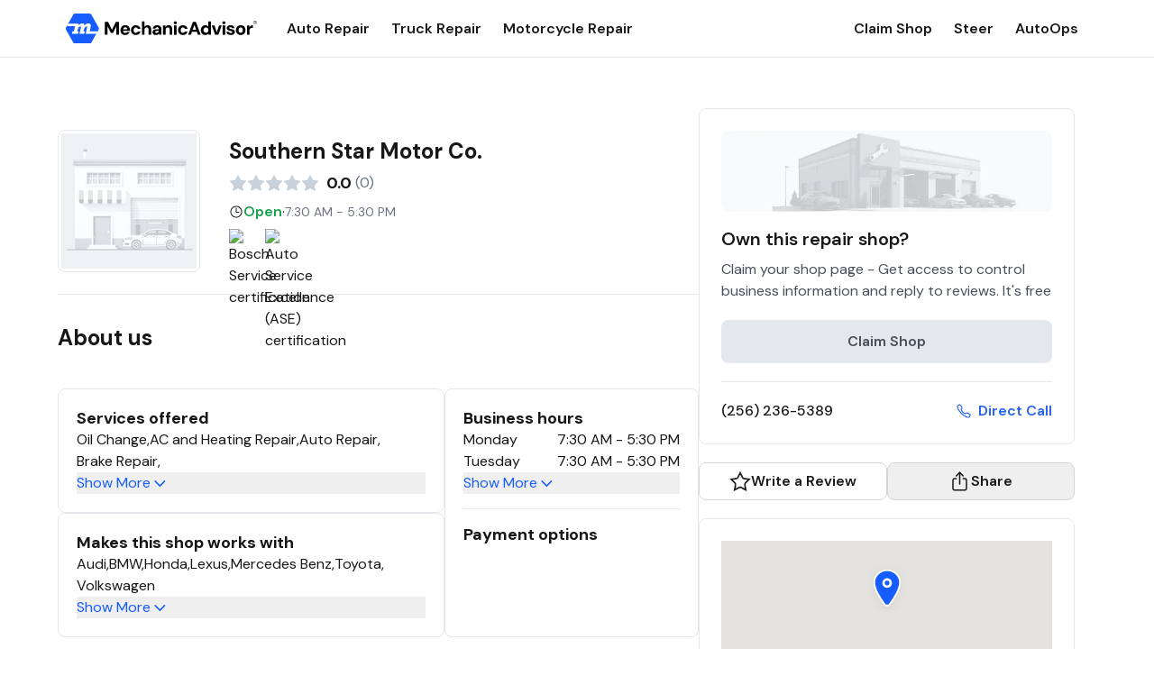

--- FILE ---
content_type: text/html; charset=utf-8
request_url: https://www.mechanicadvisor.com/al/anniston/southern-star-motor-co
body_size: 18352
content:
<!DOCTYPE html><html lang="en" class="__className_0eeb07"><head><meta charSet="utf-8"/><meta name="viewport" content="width=device-width, initial-scale=1"/><link rel="preload" as="image" href="/EmptyShop.png"/><link rel="preload" as="image" href="https://images.mechanicadvisor.com/Resources/Upload/Images/Shops/ShopCertificates/Bosch-Service.png"/><link rel="preload" as="image" href="https://images.mechanicadvisor.com/Resources/Upload/Images/Shops/ShopCertificates/Auto-Service-Excellence.png"/><link rel="preload" as="image" href="/EmptyAvatar.png"/><link rel="stylesheet" href="/_next/static/css/715c827b96bbdd26.css" data-precedence="next"/><link rel="preload" as="script" fetchPriority="low" href="/_next/static/chunks/webpack-24cee07f40de4176.js"/><script src="/_next/static/chunks/4bd1b696-62ae325c6783ebd0.js" async=""></script><script src="/_next/static/chunks/517-4e877e2fbd76a929.js" async=""></script><script src="/_next/static/chunks/main-app-fa638494db1eb217.js" async=""></script><script src="/_next/static/chunks/173-1e221914fac2f1f4.js" async=""></script><script src="/_next/static/chunks/565-317ad29c33135d0e.js" async=""></script><script src="/_next/static/chunks/app/layout-8371315637901cbd.js" async=""></script><script src="/_next/static/chunks/4e6af11a-17cb638435dd99a7.js" async=""></script><script src="/_next/static/chunks/522-a85ca6abbc6db513.js" async=""></script><script src="/_next/static/chunks/537-2bf9ac54012ff1d3.js" async=""></script><script src="/_next/static/chunks/229-fed8998673763619.js" async=""></script><script src="/_next/static/chunks/925-cf56c6ea867cd167.js" async=""></script><script src="/_next/static/chunks/app/%5BcategoryOrState%5D/%5BcategoryOrCity%5D/%5BcategoryOrShop%5D/page-9bb1ecf2e81e5181.js" async=""></script><meta name="next-size-adjust" content=""/><link rel="icon" href="/favicon.ico"/><title>Southern Star Motor Co. | 716 Wilmer Ave Anniston, AL</title><meta name="description" content="Southern Star Motor Co. is located at 716 Wilmer Ave Anniston, AL. Please visit our page for more information about Southern Star Motor Co. including contact information and directions."/><link rel="canonical" href="https://www.mechanicadvisor.com/al/anniston/southern-star-motor-co"/><meta property="og:title" content="Southern Star Motor Co. | 716 Wilmer Ave Anniston, AL"/><meta property="og:description" content="Southern Star Motor Co. is located at 716 Wilmer Ave Anniston, AL. Please visit our page for more information about Southern Star Motor Co. including contact information and directions."/><meta property="og:url" content="https://www.mechanicadvisor.com/al/anniston/southern-star-motor-co"/><meta name="twitter:card" content="summary"/><meta name="twitter:title" content="Southern Star Motor Co. | 716 Wilmer Ave Anniston, AL"/><meta name="twitter:description" content="Southern Star Motor Co. is located at 716 Wilmer Ave Anniston, AL. Please visit our page for more information about Southern Star Motor Co. including contact information and directions."/><link rel="icon" href="/favicon.ico" type="image/x-icon" sizes="192x192"/><script src="/_next/static/chunks/polyfills-42372ed130431b0a.js" noModule=""></script></head><body><header class="bg-white border-b border-b-neutral-300 w-full flex flex-col items-center"><div class="w-full pl-2 pr-5 md:max-w-md lg:max-w-lg xl:max-w-xl 2xl:max-w-2xl py-3 flex justify-between items-center"><div class="flex items-center space-x-8"><a href="/" class="relative w-[214px] h-[39px]"><img alt="Mechanic Advisor Logo" loading="lazy" decoding="async" data-nimg="fill" style="position:absolute;height:100%;width:100%;left:0;top:0;right:0;bottom:0;object-fit:contain;color:transparent" src="/MechanicAdvisorDark.svg"/></a><nav class="hidden lg:block space-x-6"><a class="text-neutral-900 font-semibold text-base hover:text-blue-600" href="/auto-repair-shops">Auto Repair</a><a class="text-neutral-900 font-semibold text-base hover:text-blue-600" href="/truck-repair-shops">Truck Repair</a><a class="text-neutral-900 font-semibold text-base hover:text-blue-600" href="/motorcycle-repair-shops">Motorcycle Repair</a></nav></div><div class="hidden lg:block space-x-6"><a class="text-neutral-900 font-semibold text-base hover:text-blue-600" href="https://learn.steercrm.com/mechanic-advisor-claim-shop">Claim Shop</a><a class="text-neutral-900 font-semibold text-base hover:text-blue-600" href="https://steercrm.com">Steer</a><a class="text-neutral-900 font-semibold text-base hover:text-blue-600" href="https://www.autoops.com">AutoOps</a></div><div class="lg:hidden flex items-center space-x-4"><div class="relative"><button class="flex text-neutral-900 focus:outline-none pb-0 overflow-hidden" aria-label="Open search"><svg xmlns="http://www.w3.org/2000/svg" width="24" height="24" viewBox="0 0 24 24" fill="none"><path fill-rule="evenodd" clip-rule="evenodd" d="M5.85593 3.61739C7.1902 2.72585 8.75888 2.25 10.3636 2.25C12.5154 2.25014 14.5791 3.105 16.1006 4.62655C17.6222 6.14811 18.4771 8.21174 18.4772 10.3635C18.4772 11.9683 18.0013 13.537 17.1098 14.8713C16.2183 16.2055 14.9511 17.2455 13.4685 17.8596C11.986 18.4737 10.3546 18.6344 8.78071 18.3213C7.20683 18.0082 5.76113 17.2355 4.62642 16.1008C3.49171 14.9661 2.71897 13.5204 2.4059 11.9465C2.09284 10.3726 2.25352 8.74122 2.86761 7.25866C3.48171 5.77609 4.52165 4.50892 5.85593 3.61739ZM10.3635 3.75C9.05552 3.75001 7.77687 4.13789 6.68928 4.86459C5.60168 5.5913 4.754 6.6242 4.25343 7.83268C3.75287 9.04116 3.6219 10.3709 3.87708 11.6538C4.13227 12.9368 4.76215 14.1152 5.68708 15.0401C6.61201 15.965 7.79044 16.5949 9.07335 16.8501C10.3563 17.1053 11.686 16.9743 12.8945 16.4738C14.103 15.9732 15.1359 15.1255 15.8626 14.0379C16.5893 12.9503 16.9772 11.6717 16.9772 10.3636M10.3635 3.75C12.1175 3.75012 13.7997 4.44695 15.04 5.68721C16.2802 6.92748 16.9771 8.60965 16.9772 10.3636" fill="#191919"></path><path fill-rule="evenodd" clip-rule="evenodd" d="M15.327 15.327C15.6199 15.0341 16.0948 15.0341 16.3877 15.327L21.5303 20.4697C21.8232 20.7626 21.8232 21.2374 21.5303 21.5303C21.2374 21.8232 20.7626 21.8232 20.4697 21.5303L15.327 16.3877C15.0341 16.0948 15.0341 15.6199 15.327 15.327Z" fill="#191919"></path></svg></button></div><button class="text-neutral-900 focus:outline-none" aria-label="Open menu" aria-expanded="false" aria-controls="mobile-menu"><svg class="w-6 h-6" xmlns="http://www.w3.org/2000/svg" fill="none" viewBox="0 0 24 24" stroke="currentColor"><path stroke-linecap="round" stroke-linejoin="round" stroke-width="2" d="M4 6h16M4 12h16M4 18h16"></path></svg></button></div></div><div id="mobile-menu" class="lg:hidden overflow-hidden transition-[max-height] w-full md:max-w-md lg:max-w-lg xl:max-w-xl 2xl:max-w-2xl duration-300 ease-in-out max-h-0"><nav class="space-y-4 px-4 py-4 shadow-md"><a class="block text-neutral-900 font-semibold hover:text-blue-600" href="/auto-repair-shops">Auto Repair</a><a class="block text-neutral-900 font-semibold hover:text-blue-600" href="/truck-repair-shops">Truck Repair</a><a class="block text-neutral-900 font-semibold hover:text-blue-600" href="/motorcycle-repair-shops">Motorcycle Repair</a><a class="block text-neutral-900 font-semibold hover:text-blue-600" href="https://learn.steercrm.com/mechanic-advisor-claim-shop">Claim Shop</a><a class="block text-neutral-900 font-semibold hover:text-blue-600" href="https://steercrm.com">Steer</a><a class="block text-neutral-900 font-semibold hover:text-blue-600" href="https://www.autoops.com">AutoOps</a></nav></div></header><main><div><script type="application/ld+json">{"@context":"https://schema.org","@type":"AutomotiveBusiness","name":"Southern Star Motor Co.","url":"","image":{"@type":"ImageObject"},"description":"","aggregateRating":{"@type":"AggregateRating","ratingValue":null,"reviewCount":0},"address":{"@type":"PostalAddress","streetAddress":"716 Wilmer Ave","addressLocality":"Anniston","addressRegion":"AL","postalCode":"36201  "},"telephone":"2562365389","openingHours":["Mo-Fr 07:30 AM - -05:30 PM"],"hasOfferCatalog":{"@type":"OfferCatalog","name":"Available Services","itemListElement":[]},"paymentAccepted":"","makesOffer":[{"@type":"Offer","itemOffered":{"@type":"Service","name":"Audi"}},{"@type":"Offer","itemOffered":{"@type":"Service","name":"BMW"}},{"@type":"Offer","itemOffered":{"@type":"Service","name":"Honda"}},{"@type":"Offer","itemOffered":{"@type":"Service","name":"Lexus"}},{"@type":"Offer","itemOffered":{"@type":"Service","name":"Mercedes Benz"}},{"@type":"Offer","itemOffered":{"@type":"Service","name":"Toyota"}},{"@type":"Offer","itemOffered":{"@type":"Service","name":"Volkswagen"}}],"logo":{"@type":"ImageObject"},"geo":{"@type":"GeoCoordinates","latitude":33.6539779,"longitude":-85.8288458},"map":"{{google_map_url}}","sameAs":[],"hasCertification":[{"@type":"Certification","name":"Bosch Service"},{"@type":"Certification","name":"Auto Service Excellence (ASE)"}],"review":[]}</script><div class="flex justify-center py-[24px] md:py-8 xl:py-[56px]"><div class="relative flex flex-1 gap-[32px] px-[16px] sm:px-[24px] md:px-0 max-w-[100vw] md:max-w-md lg:max-w-lg xl:max-w-xl 2xl:max-w-2xl"><div class="max-w-full xl:max-w-[711px] 2xl:max-w-[944px]"><div class="flex py-6 border-b"><div class="mr-8 h-[158px] w-[158px] flex items-center justify-center border rounded-lg overflow-hidden"><img src="/EmptyShop.png" alt="Southern Star Motor Co. Logo" class="object-contain h-[150px] w-[150px]"/></div><div class="flex flex-col gap-2 justify-evenly"><h1 class="text-2xl font-bold">Southern Star Motor Co.</h1><div class="flex flex-row items-center"><svg width="20" height="20" viewBox="0 0 20 20" fill="none" xmlns="http://www.w3.org/2000/svg"><path d="M10.1 1.25C9.78562 1.25 9.5902 1.37185 9.49521 1.56418L7.29824 6.0188C7.09131 6.43768 6.69123 6.72806 6.22882 6.79519L1.31458 7.50983C1.1023 7.54073 0.926006 7.68944 0.859768 7.89352C0.793531 8.09759 0.848789 8.32163 1.00206 8.47142L4.55794 11.9392C4.89202 12.2653 5.04415 12.7351 4.96517 13.1955L4.12598 18.0911C4.08976 18.3025 4.17663 18.5162 4.35018 18.6422C4.52374 18.7683 4.75375 18.785 4.94356 18.6852L9.33797 16.374C9.54484 16.2653 9.77167 16.2109 10.1 16.2109V1.25Z" fill="#C8D0DA"></path><path d="M10 16.2109C10.2283 16.2109 10.4552 16.2653 10.662 16.374L15.0565 18.6852C15.2463 18.785 15.4763 18.7683 15.6498 18.6422C15.8234 18.5162 15.9102 18.3025 15.874 18.0911L15.0348 13.1955C14.9559 12.7351 15.108 12.2653 15.4421 11.9392L18.998 8.47142C19.1512 8.32163 19.2065 8.09759 19.1402 7.89352C19.074 7.68944 18.8977 7.54073 18.6854 7.50983L13.7712 6.79519C13.3088 6.72806 12.9087 6.43768 12.7018 6.0188L10.5048 1.56418C10.4098 1.37185 10.2144 1.25 10 1.25V16.2109Z" fill="#C8D0DA"></path></svg><svg width="20" height="20" viewBox="0 0 20 20" fill="none" xmlns="http://www.w3.org/2000/svg"><path d="M10.1 1.25C9.78562 1.25 9.5902 1.37185 9.49521 1.56418L7.29824 6.0188C7.09131 6.43768 6.69123 6.72806 6.22882 6.79519L1.31458 7.50983C1.1023 7.54073 0.926006 7.68944 0.859768 7.89352C0.793531 8.09759 0.848789 8.32163 1.00206 8.47142L4.55794 11.9392C4.89202 12.2653 5.04415 12.7351 4.96517 13.1955L4.12598 18.0911C4.08976 18.3025 4.17663 18.5162 4.35018 18.6422C4.52374 18.7683 4.75375 18.785 4.94356 18.6852L9.33797 16.374C9.54484 16.2653 9.77167 16.2109 10.1 16.2109V1.25Z" fill="#C8D0DA"></path><path d="M10 16.2109C10.2283 16.2109 10.4552 16.2653 10.662 16.374L15.0565 18.6852C15.2463 18.785 15.4763 18.7683 15.6498 18.6422C15.8234 18.5162 15.9102 18.3025 15.874 18.0911L15.0348 13.1955C14.9559 12.7351 15.108 12.2653 15.4421 11.9392L18.998 8.47142C19.1512 8.32163 19.2065 8.09759 19.1402 7.89352C19.074 7.68944 18.8977 7.54073 18.6854 7.50983L13.7712 6.79519C13.3088 6.72806 12.9087 6.43768 12.7018 6.0188L10.5048 1.56418C10.4098 1.37185 10.2144 1.25 10 1.25V16.2109Z" fill="#C8D0DA"></path></svg><svg width="20" height="20" viewBox="0 0 20 20" fill="none" xmlns="http://www.w3.org/2000/svg"><path d="M10.1 1.25C9.78562 1.25 9.5902 1.37185 9.49521 1.56418L7.29824 6.0188C7.09131 6.43768 6.69123 6.72806 6.22882 6.79519L1.31458 7.50983C1.1023 7.54073 0.926006 7.68944 0.859768 7.89352C0.793531 8.09759 0.848789 8.32163 1.00206 8.47142L4.55794 11.9392C4.89202 12.2653 5.04415 12.7351 4.96517 13.1955L4.12598 18.0911C4.08976 18.3025 4.17663 18.5162 4.35018 18.6422C4.52374 18.7683 4.75375 18.785 4.94356 18.6852L9.33797 16.374C9.54484 16.2653 9.77167 16.2109 10.1 16.2109V1.25Z" fill="#C8D0DA"></path><path d="M10 16.2109C10.2283 16.2109 10.4552 16.2653 10.662 16.374L15.0565 18.6852C15.2463 18.785 15.4763 18.7683 15.6498 18.6422C15.8234 18.5162 15.9102 18.3025 15.874 18.0911L15.0348 13.1955C14.9559 12.7351 15.108 12.2653 15.4421 11.9392L18.998 8.47142C19.1512 8.32163 19.2065 8.09759 19.1402 7.89352C19.074 7.68944 18.8977 7.54073 18.6854 7.50983L13.7712 6.79519C13.3088 6.72806 12.9087 6.43768 12.7018 6.0188L10.5048 1.56418C10.4098 1.37185 10.2144 1.25 10 1.25V16.2109Z" fill="#C8D0DA"></path></svg><svg width="20" height="20" viewBox="0 0 20 20" fill="none" xmlns="http://www.w3.org/2000/svg"><path d="M10.1 1.25C9.78562 1.25 9.5902 1.37185 9.49521 1.56418L7.29824 6.0188C7.09131 6.43768 6.69123 6.72806 6.22882 6.79519L1.31458 7.50983C1.1023 7.54073 0.926006 7.68944 0.859768 7.89352C0.793531 8.09759 0.848789 8.32163 1.00206 8.47142L4.55794 11.9392C4.89202 12.2653 5.04415 12.7351 4.96517 13.1955L4.12598 18.0911C4.08976 18.3025 4.17663 18.5162 4.35018 18.6422C4.52374 18.7683 4.75375 18.785 4.94356 18.6852L9.33797 16.374C9.54484 16.2653 9.77167 16.2109 10.1 16.2109V1.25Z" fill="#C8D0DA"></path><path d="M10 16.2109C10.2283 16.2109 10.4552 16.2653 10.662 16.374L15.0565 18.6852C15.2463 18.785 15.4763 18.7683 15.6498 18.6422C15.8234 18.5162 15.9102 18.3025 15.874 18.0911L15.0348 13.1955C14.9559 12.7351 15.108 12.2653 15.4421 11.9392L18.998 8.47142C19.1512 8.32163 19.2065 8.09759 19.1402 7.89352C19.074 7.68944 18.8977 7.54073 18.6854 7.50983L13.7712 6.79519C13.3088 6.72806 12.9087 6.43768 12.7018 6.0188L10.5048 1.56418C10.4098 1.37185 10.2144 1.25 10 1.25V16.2109Z" fill="#C8D0DA"></path></svg><svg width="20" height="20" viewBox="0 0 20 20" fill="none" xmlns="http://www.w3.org/2000/svg"><path d="M10.1 1.25C9.78562 1.25 9.5902 1.37185 9.49521 1.56418L7.29824 6.0188C7.09131 6.43768 6.69123 6.72806 6.22882 6.79519L1.31458 7.50983C1.1023 7.54073 0.926006 7.68944 0.859768 7.89352C0.793531 8.09759 0.848789 8.32163 1.00206 8.47142L4.55794 11.9392C4.89202 12.2653 5.04415 12.7351 4.96517 13.1955L4.12598 18.0911C4.08976 18.3025 4.17663 18.5162 4.35018 18.6422C4.52374 18.7683 4.75375 18.785 4.94356 18.6852L9.33797 16.374C9.54484 16.2653 9.77167 16.2109 10.1 16.2109V1.25Z" fill="#C8D0DA"></path><path d="M10 16.2109C10.2283 16.2109 10.4552 16.2653 10.662 16.374L15.0565 18.6852C15.2463 18.785 15.4763 18.7683 15.6498 18.6422C15.8234 18.5162 15.9102 18.3025 15.874 18.0911L15.0348 13.1955C14.9559 12.7351 15.108 12.2653 15.4421 11.9392L18.998 8.47142C19.1512 8.32163 19.2065 8.09759 19.1402 7.89352C19.074 7.68944 18.8977 7.54073 18.6854 7.50983L13.7712 6.79519C13.3088 6.72806 12.9087 6.43768 12.7018 6.0188L10.5048 1.56418C10.4098 1.37185 10.2144 1.25 10 1.25V16.2109Z" fill="#C8D0DA"></path></svg><span class="font-bold text-base md:text-lg ml-[4px] md:ml-[8px] text-neutral-900">0.0</span><span class="font-normal text-sm md:text-base text-neutral-700 ml-[4px]">(<!-- -->0<!-- -->)</span></div><div class="flex items-center gap-2"><svg xmlns="http://www.w3.org/2000/svg" width="16" height="16" viewBox="0 0 16 16" fill="none"><path fill-rule="evenodd" clip-rule="evenodd" d="M1.5 8C1.5 4.41136 4.41136 1.5 8 1.5C11.5886 1.5 14.5 4.41136 14.5 8C14.5 11.5886 11.5886 14.5 8 14.5C4.41136 14.5 1.5 11.5886 1.5 8ZM8 2.5C4.96364 2.5 2.5 4.96364 2.5 8C2.5 11.0364 4.96364 13.5 8 13.5C11.0364 13.5 13.5 11.0364 13.5 8C13.5 4.96364 11.0364 2.5 8 2.5Z" fill="#191919"></path><path fill-rule="evenodd" clip-rule="evenodd" d="M8 3.5C8.27614 3.5 8.5 3.72386 8.5 4V8H11C11.2761 8 11.5 8.22386 11.5 8.5C11.5 8.77614 11.2761 9 11 9H8C7.72386 9 7.5 8.77614 7.5 8.5V4C7.5 3.72386 7.72386 3.5 8 3.5Z" fill="#191919"></path></svg><p>·</p><p class="text-gray-500 text-sm">7:30 AM - 5:30 PM</p></div><div class="flex flex-row items-center gap-4"><div class="w-[40px] h-[40px]"><img src="https://images.mechanicadvisor.com/Resources/Upload/Images/Shops/ShopCertificates/Bosch-Service.png" alt="Bosch Service certification" height="40" width="40"/></div><div class="w-[40px] h-[40px]"><img src="https://images.mechanicadvisor.com/Resources/Upload/Images/Shops/ShopCertificates/Auto-Service-Excellence.png" alt="Auto Service Excellence (ASE) certification" height="40" width="40"/></div></div></div></div><div class="block xl:hidden mt-[18px] rounded-md self-start w-full"><div class="border-b pb-6 xl:border-none xl:pb-0"><div class="rounded-lg xl:border xl:p-6"><img alt="Claim your shop" loading="lazy" width="408" height="100" decoding="async" data-nimg="1" class="object-cover rounded-lg mb-4" style="color:transparent" srcSet="/_next/image?url=%2FUnclaimedShop.png&amp;w=640&amp;q=75 1x, /_next/image?url=%2FUnclaimedShop.png&amp;w=828&amp;q=75 2x" src="/_next/image?url=%2FUnclaimedShop.png&amp;w=828&amp;q=75"/><h2 class="text-xl font-semibold text-neutral-900">Own this repair shop?</h2><p class="text-neutral-800 font-normal text-base mt-2">Claim your shop page - Get access to control business information and reply to reviews. It&#x27;s free</p><div class="border-b py-[20px]"><a href="https://learn.steercrm.com/mechanic-advisor-claim-shop" target="_blank"><div class="bg-neutral-300 rounded-[8px] flex justify-center"><p class="py-[12px] px-[14px] font-semibold text-neutral-800">Claim Shop</p></div></a></div><div><div class="flex items-center gap-2 justify-between pt-[20px]"><span class="text-neutral-900 font-medium">(256) 236-5389</span><a href="tel:+1(256) 236-5389" class="text-blue-600 flex items-center hover:underline"><svg width="21" height="20" viewBox="0 0 21 20" fill="none" class="w-4 h-4 mr-2" xmlns="http://www.w3.org/2000/svg"><path fill-rule="evenodd" clip-rule="evenodd" d="M5.34896 0.317216C5.49871 0.434823 5.6669 0.593049 5.86039 0.784161C6.27495 1.19215 6.75589 1.84583 7.16857 2.47335C7.58588 3.10791 7.97257 3.77592 8.18931 4.24087C8.31216 4.50504 8.42316 4.74503 8.50099 4.95484C8.58003 5.16791 8.64572 5.40228 8.64614 5.65803C8.64703 6.19339 8.35644 6.60657 8.07653 6.98767C7.99611 7.09715 7.92779 7.18686 7.8689 7.26419C7.74197 7.43087 7.65875 7.54013 7.59213 7.6665C7.52715 7.78977 7.50819 7.87876 7.53895 8.02203C7.5833 8.22862 7.77611 8.68083 8.1505 9.2724C8.51257 9.84452 9.00831 10.4898 9.60063 11.0802C10.1928 11.6705 10.8279 12.1532 11.3886 12.5024C11.9664 12.8623 12.4113 13.047 12.6239 13.0924C12.7718 13.1239 12.8642 13.1042 12.9877 13.0399C13.118 12.9721 13.2339 12.8836 13.4141 12.7459C13.485 12.6919 13.5658 12.6302 13.6613 12.5592L13.6686 12.5538C14.051 12.2696 14.4759 11.954 15.0145 11.9545C15.2805 11.9548 15.5194 12.03 15.7297 12.1158C15.9306 12.1978 16.1614 12.3141 16.4146 12.4416L16.4358 12.4523C16.8795 12.6761 17.5394 13.0551 18.1781 13.4684C18.8056 13.8743 19.4677 14.3482 19.88 14.7636C20.0716 14.9571 20.2309 15.1259 20.3488 15.2756C20.4629 15.4205 20.5882 15.608 20.641 15.8411C20.7005 16.1038 20.6466 16.3222 20.5913 16.4738C20.5663 16.5421 20.5369 16.6077 20.5158 16.6546C20.5125 16.662 20.5093 16.6691 20.5062 16.6761C20.4865 16.7196 20.4694 16.7576 20.4513 16.8011L20.4508 16.8021L20.4504 16.8032C20.2638 17.2456 20.0368 17.6699 19.7723 18.0707L19.7716 18.0719L19.7708 18.0731C19.254 18.8495 18.7678 19.3567 18.0122 19.7087C17.6195 19.8916 17.0584 20.0763 16.1864 19.9676C15.3477 19.863 14.2566 19.4917 12.7674 18.6577C10.3843 17.3212 8.7304 16.1688 6.59737 14.0418C4.47061 11.921 3.42525 10.5369 1.96087 7.87668C0.486654 5.19862 0.488766 3.54715 0.909767 2.64755C1.26325 1.89222 1.77559 1.40833 2.54937 0.894263L2.5509 0.89325L2.55243 0.892245C2.95367 0.628629 3.37822 0.402311 3.82074 0.216126L3.8222 0.215512L3.82366 0.214904C3.86746 0.196707 3.90576 0.179536 3.94956 0.159904C3.95643 0.156826 3.96343 0.153687 3.97061 0.150473C4.01767 0.129415 4.08329 0.100139 4.15158 0.075337C4.30293 0.0203621 4.521 -0.0333382 4.78315 0.0257723C5.01623 0.0783274 5.20375 0.203171 5.34896 0.317216ZM4.37342 1.5334C4.01233 1.68542 3.66587 1.8701 3.33837 2.08513C2.68469 2.51959 2.40447 2.82392 2.20365 3.25303C2.07019 3.5382 1.8232 4.66429 3.21235 7.1878C4.61133 9.72919 5.57488 11.0048 7.6061 13.0302C9.63095 15.0494 11.1746 16.1266 13.4654 17.4113C14.8673 18.1964 15.7761 18.4768 16.3632 18.55C16.917 18.6191 17.2074 18.5076 17.4089 18.4138C17.8414 18.2123 18.1471 17.9341 18.5809 17.2826C18.7964 16.9557 18.9815 16.6097 19.1337 16.2489C19.1543 16.1998 19.1744 16.1544 19.1914 16.1165C19.1248 16.0375 19.0228 15.9282 18.8658 15.7696C18.5691 15.4708 18.0184 15.0665 17.4021 14.6678C16.7971 14.2763 16.1821 13.9243 15.7928 13.7279C15.5118 13.5864 15.3318 13.4964 15.1898 13.4384C15.0516 13.3819 15.0114 13.3831 15.013 13.3831C15.0259 13.3831 14.9817 13.3578 14.5133 13.7058C14.4655 13.7414 14.4138 13.781 14.359 13.823C14.1503 13.983 13.8976 14.1767 13.6473 14.307C13.2731 14.5018 12.8436 14.5999 12.3259 14.4895C11.8728 14.3928 11.2618 14.1064 10.6333 13.7149C9.9878 13.3129 9.26641 12.7641 8.59209 12.0919C7.9179 11.4199 7.35695 10.6898 6.94337 10.0363C6.5421 9.40228 6.24027 8.77864 6.14221 8.32186C6.03056 7.80176 6.13236 7.37225 6.32842 7.00034C6.45477 6.76067 6.64364 6.51304 6.79909 6.30923C6.84482 6.24927 6.88767 6.19309 6.92517 6.14203C7.22544 5.7332 7.2184 5.66803 7.21763 5.66092C7.2176 5.66069 7.21763 5.66104 7.21763 5.66092C7.21761 5.64716 7.21438 5.5939 7.16162 5.45166C7.10765 5.30618 7.02365 5.12209 6.89431 4.84396C6.71768 4.46516 6.37146 3.86113 5.97498 3.25826C5.57391 2.6484 5.16024 2.0993 4.85797 1.80193L4.85694 1.80092C4.69744 1.64337 4.58775 1.54127 4.50855 1.47481C4.47007 1.49201 4.4237 1.51249 4.37342 1.5334Z" fill="#175CFF"></path></svg><span class="font-semibold text-base">Direct Call</span></a></div></div></div><div class="flex gap-4 py-5"><a href="#submit-review" class="flex flex-1 justify-center font-semibold border border-gray-300 text-neutral-900 py-2 rounded-lg hover:bg-gray-100 gap-2"><svg width="24" height="24" viewBox="0 0 24 24" fill="none" xmlns="http://www.w3.org/2000/svg"><path d="M14.4805 7.59863C14.8289 8.30484 15.4819 8.80786 16.2471 8.96777L16.4023 8.99512L21.9502 9.80176L17.9355 13.7188C17.3716 14.2688 17.0949 15.0458 17.1797 15.8232L17.2012 15.9785L18.1484 21.5049L13.1875 18.8965C12.8624 18.7255 12.5099 18.6289 12.1533 18.6074L12 18.6035C11.643 18.6035 11.286 18.6784 10.9531 18.8281L10.8115 18.8965L5.84961 21.5049L6.79785 15.9785C6.93102 15.2019 6.6983 14.4104 6.17285 13.8311L6.06445 13.7188L2.04785 9.80176L7.59766 8.99512C8.37689 8.88165 9.05709 8.41582 9.44531 7.7373L9.51855 7.59863L11.999 2.56836L14.4805 7.59863Z" stroke="#191919" stroke-width="1.7"></path></svg>Write a Review</a><button class="flex flex-1 justify-center font-semibold border border-gray-300 text-neutral-900 py-2 rounded-lg hover:bg-gray-100 gap-2"><svg width="25" height="24" viewBox="0 0 25 24" fill="none" xmlns="http://www.w3.org/2000/svg"><path fill-rule="evenodd" clip-rule="evenodd" d="M6.875 9.75C6.57663 9.75 6.29048 9.86853 6.0795 10.0795C5.86853 10.2905 5.75 10.5766 5.75 10.875V19.875C5.75 20.1734 5.86853 20.4595 6.0795 20.6705C6.29048 20.8815 6.57663 21 6.875 21H18.125C18.4234 21 18.7095 20.8815 18.9205 20.6705C19.1315 20.4595 19.25 20.1734 19.25 19.875V10.875C19.25 10.5766 19.1315 10.2905 18.9205 10.0795C18.7095 9.86853 18.4234 9.75 18.125 9.75H16.25C15.8358 9.75 15.5 9.41421 15.5 9C15.5 8.58579 15.8358 8.25 16.25 8.25H18.125C18.8212 8.25 19.4889 8.52656 19.9812 9.01884C20.4734 9.51113 20.75 10.1788 20.75 10.875V19.875C20.75 20.5712 20.4734 21.2389 19.9812 21.7312C19.4889 22.2234 18.8212 22.5 18.125 22.5H6.875C6.17881 22.5 5.51113 22.2234 5.01884 21.7312C4.52656 21.2389 4.25 20.5712 4.25 19.875V10.875C4.25 10.1788 4.52656 9.51113 5.01884 9.01884C5.51113 8.52656 6.17881 8.25 6.875 8.25H8.75C9.16421 8.25 9.5 8.58579 9.5 9C9.5 9.41421 9.16421 9.75 8.75 9.75H6.875Z" fill="#191919"></path><path fill-rule="evenodd" clip-rule="evenodd" d="M11.9697 1.71967C12.2626 1.42678 12.7374 1.42678 13.0303 1.71967L16.7803 5.46967C17.0732 5.76256 17.0732 6.23744 16.7803 6.53033C16.4874 6.82322 16.0126 6.82322 15.7197 6.53033L12.5 3.31066L9.28033 6.53033C8.98744 6.82322 8.51256 6.82322 8.21967 6.53033C7.92678 6.23744 7.92678 5.76256 8.21967 5.46967L11.9697 1.71967Z" fill="#191919"></path><path fill-rule="evenodd" clip-rule="evenodd" d="M12.5 1.5C12.9142 1.5 13.25 1.83579 13.25 2.25V15.0469C13.25 15.4611 12.9142 15.7969 12.5 15.7969C12.0858 15.7969 11.75 15.4611 11.75 15.0469V2.25C11.75 1.83579 12.0858 1.5 12.5 1.5Z" fill="#191919"></path></svg>Share</button></div><div class="rounded-lg xl:border py-2 xl:p-6"><div class="bg-[red]"><div class="bg-white"><div></div><div>Loading...</div></div></div><div class="flex flex-col md:flex-row xl:flex-col justify-between gap-2 mt-2"><span class="text-neutral-900 font-semibold">716 Wilmer Ave<!-- -->, <!-- -->Anniston<!-- -->, <!-- -->AL<!-- --> <!-- -->36201  </span><a href="https://www.google.com/maps/search/?api=1&amp;query=Southern%20Star%20Motor%20Co.%2C%20716%20Wilmer%20Ave%2C%20Anniston%2C%20AL" target="_blank" rel="noopener noreferrer" class="text-blue-600 flex items-center hover:underline"><svg xmlns="http://www.w3.org/2000/svg" class="w-4 h-4 mr-2" width="24" height="24" viewBox="0 0 24 24" fill="none"><path fill-rule="evenodd" clip-rule="evenodd" d="M15.2438 22.5019C14.8922 22.5019 14.5406 22.4222 14.2219 22.2582C14.2141 22.2535 14.2063 22.2493 14.1984 22.2451C14.1828 22.2368 14.1672 22.2285 14.1516 22.216L8.94844 18.8222C8.74687 18.7285 8.5125 18.7332 8.31094 18.8316L3.75937 21.7988C3.74063 21.8128 3.72189 21.8222 3.70315 21.8316C3.48752 21.9441 3.24375 22.005 3 22.005C2.175 22.005 1.5 21.33 1.5 20.505V6.63941C1.5 6.09566 1.79063 5.60347 2.25938 5.33629L7.52813 1.80191C7.53984 1.79488 7.55039 1.78785 7.56094 1.78082C7.57148 1.77379 7.58203 1.76675 7.59375 1.75972C8.23594 1.42222 9.00469 1.41285 9.65156 1.73629C9.66328 1.74332 9.675 1.74918 9.68672 1.75504C9.69844 1.76089 9.71016 1.76675 9.72187 1.77379L15.0469 5.18629C15.2484 5.27535 15.4781 5.27066 15.675 5.17691L20.2406 2.20504C20.2594 2.19098 20.2781 2.1816 20.2969 2.17223C20.5125 2.05973 20.7563 1.99879 21 1.99879C21.3984 1.99879 21.7781 2.15347 22.0594 2.43941C22.3406 2.72066 22.5 3.10035 22.5 3.49879V17.3597C22.5 17.9082 22.2047 18.405 21.7313 18.6675L16.3453 22.2113C16.3388 22.2152 16.3326 22.2192 16.3265 22.223C16.311 22.2328 16.2966 22.242 16.2797 22.2488C16.0497 22.3688 15.8031 22.4461 15.5517 22.4808C15.495 22.4946 15.4358 22.502 15.375 22.502C15.3587 22.502 15.3426 22.5014 15.3265 22.5004C15.2989 22.5014 15.2713 22.5019 15.2438 22.5019ZM14.625 6.6296V20.7347L9.72656 17.5425C9.71094 17.53 9.69531 17.5217 9.67969 17.5134C9.67188 17.5092 9.66406 17.505 9.65625 17.5003C9.56468 17.4542 9.4707 17.4147 9.375 17.3817V3.34052L14.2734 6.47535C14.2852 6.48238 14.2969 6.48824 14.3086 6.4941C14.3203 6.49996 14.332 6.50582 14.3438 6.51285C14.4354 6.55835 14.5294 6.59726 14.625 6.6296ZM7.875 3.37564V17.3908C7.77594 17.4264 7.67881 17.4691 7.58438 17.5191C7.56563 17.5285 7.54688 17.5378 7.52813 17.5519L3 20.505V6.6441C3.01172 6.63707 3.02227 6.63004 3.03281 6.623C3.04336 6.61597 3.05391 6.60894 3.06563 6.60191L7.875 3.37564ZM20.9344 17.3972L16.125 20.5615V6.6125C16.2193 6.57799 16.3117 6.53696 16.4016 6.48941C16.425 6.48004 16.4438 6.47066 16.4625 6.4566L21 3.50347V17.3597C20.9831 17.3665 20.9687 17.3757 20.9532 17.3855C20.9471 17.3894 20.9409 17.3933 20.9344 17.3972Z" fill="#175CFF"></path></svg><span class="font-semibold text-base">Get Directions</span></a></div></div></div></div><div class="py-8"><h2 class="text-2xl font-bold mb-2">About us</h2><p></p></div><div class="flex flex-col md:flex-row gap-4 pb-4 md:pb-8 border-b"><div class="flex flex-col gap-4 flex-1"><div class="flex flex-col md:rounded-lg border-t pt-4 md:border md:p-5 gap-2 overflow-hidden"><h3 class="text-lg font-bold">Services offered</h3><div class="flex flex-wrap gap-2"><div class="items-center flex"><p class="whitespace-nowrap">Oil Change<!-- -->,</p></div><div class="items-center flex"><p class="whitespace-nowrap">AC and Heating Repair<!-- -->,</p></div><div class="items-center flex"><p class="whitespace-nowrap">Auto Repair<!-- -->,</p></div><div class="items-center hidden lg:flex"><p class="whitespace-nowrap">Brake Repair<!-- -->,</p></div></div><button class="flex items-center gap-1"><p class="text-primary-blue">Show More</p><svg width="21" height="20" viewBox="0 0 21 20" fill="none" xmlns="http://www.w3.org/2000/svg"><path fill-rule="evenodd" clip-rule="evenodd" d="M4.56223 7.23657C4.86786 6.92114 5.36338 6.92114 5.669 7.23657L10.333 12.0501L14.997 7.23657C15.3026 6.92114 15.7982 6.92114 16.1038 7.23657C16.4094 7.55199 16.4094 8.06339 16.1038 8.37882L10.8864 13.7634C10.5808 14.0789 10.0852 14.0789 9.77962 13.7634L4.56223 8.37882C4.2566 8.06339 4.2566 7.55199 4.56223 7.23657Z" fill="#175CFF"></path></svg></button></div><div class="flex flex-col md:rounded-lg border-t pt-4 md:border md:p-5 gap-2 overflow-hidden"><h3 class="text-lg font-bold">Makes this shop works with</h3><div class="flex flex-wrap gap-2"><div class="items-center flex"><p class="whitespace-nowrap">Audi<!-- -->,</p></div><div class="items-center flex"><p class="whitespace-nowrap">BMW<!-- -->,</p></div><div class="items-center flex"><p class="whitespace-nowrap">Honda<!-- -->,</p></div><div class="items-center hidden lg:flex"><p class="whitespace-nowrap">Lexus<!-- -->,</p></div><div class="items-center hidden lg:flex"><p class="whitespace-nowrap">Mercedes Benz<!-- -->,</p></div><div class="items-center hidden lg:flex"><p class="whitespace-nowrap">Toyota<!-- -->,</p></div><div class="items-center hidden lg:flex"><p class="whitespace-nowrap">Volkswagen</p></div></div><button class="flex items-center gap-1"><p class="text-primary-blue">Show More</p><svg width="21" height="20" viewBox="0 0 21 20" fill="none" xmlns="http://www.w3.org/2000/svg"><path fill-rule="evenodd" clip-rule="evenodd" d="M4.56223 7.23657C4.86786 6.92114 5.36338 6.92114 5.669 7.23657L10.333 12.0501L14.997 7.23657C15.3026 6.92114 15.7982 6.92114 16.1038 7.23657C16.4094 7.55199 16.4094 8.06339 16.1038 8.37882L10.8864 13.7634C10.5808 14.0789 10.0852 14.0789 9.77962 13.7634L4.56223 8.37882C4.2566 8.06339 4.2566 7.55199 4.56223 7.23657Z" fill="#175CFF"></path></svg></button></div></div><div class="md:rounded-lg md:border md:p-5"><div class="flex flex-col border-b border-t md:border-t-0 pt-4 md:pt-0 pb-4 md:pb-4 gap-2 min-w-[240px]"><h3 class="text-lg font-bold">Business hours</h3><div class="flex justify-between items-center"><p>Monday</p><p>7:30 AM - 5:30 PM</p></div><div class="flex justify-between items-center"><p>Tuesday</p><p>7:30 AM - 5:30 PM</p></div><button class="flex items-center gap-1"><p class="text-primary-blue">Show More</p><svg width="21" height="20" viewBox="0 0 21 20" fill="none" xmlns="http://www.w3.org/2000/svg"><path fill-rule="evenodd" clip-rule="evenodd" d="M4.56223 7.23657C4.86786 6.92114 5.36338 6.92114 5.669 7.23657L10.333 12.0501L14.997 7.23657C15.3026 6.92114 15.7982 6.92114 16.1038 7.23657C16.4094 7.55199 16.4094 8.06339 16.1038 8.37882L10.8864 13.7634C10.5808 14.0789 10.0852 14.0789 9.77962 13.7634L4.56223 8.37882C4.2566 8.06339 4.2566 7.55199 4.56223 7.23657Z" fill="#175CFF"></path></svg></button></div><div class="pt-4 max-w-[250px]"><h3 class="text-lg font-bold mb-2">Payment options</h3><p></p></div></div></div><div class="border-b pb-6 md:pb-8"><h2 class="text-2xl font-bold my-5 md:my-6">Meet the Technician</h2><div class="border-t pt-4 md:border md:rounded-lg md:p-6"><div class="flex items-center gap-4"><img src="/EmptyAvatar.png" alt="" class="w-24 h-24 rounded-lg object-cover"/><div><h1 class="text-xl font-bold text-neutral-900 mb-1"></h1><p class="text-gray-500">Owner</p></div></div><div class="flex flex-col md:flex-row"></div><div class="flex flex-col md:flex-row"></div></div></div><div class="mt-8 border-b pb-8"><h2 class="text-2xl font-bold">Photos and videos</h2><div class="flex gap-10 mt-4 w-full overflow-x-auto"></div></div><div id="submit-review"><h2 class="text-2xl font-bold my-6">Reviews</h2><div class="flex flex-col md:flex-row gap-6 items-start"><div class="border p-4 rounded-lg w-full"><h2 class="text-xl font-semibold text-neutral-900 border-b pb-4">Submit your review</h2><div class="flex justify-between items-center mb-4 border-b py-4 gap-1"><label class="block text-gray-700 text-base font-semibold">Add your rating</label><div class="flex items-center gap-1"><button><svg width="24" height="24" viewBox="0 0 24 24" fill="none" xmlns="http://www.w3.org/2000/svg"><path d="M14.4805 7.59863C14.8289 8.30484 15.4819 8.80786 16.2471 8.96777L16.4023 8.99512L21.9502 9.80176L17.9355 13.7188C17.3716 14.2688 17.0949 15.0458 17.1797 15.8232L17.2012 15.9785L18.1484 21.5049L13.1875 18.8965C12.8624 18.7255 12.5099 18.6289 12.1533 18.6074L12 18.6035C11.643 18.6035 11.286 18.6784 10.9531 18.8281L10.8115 18.8965L5.84961 21.5049L6.79785 15.9785C6.93102 15.2019 6.6983 14.4104 6.17285 13.8311L6.06445 13.7188L2.04785 9.80176L7.59766 8.99512C8.37689 8.88165 9.05709 8.41582 9.44531 7.7373L9.51855 7.59863L11.999 2.56836L14.4805 7.59863Z" stroke="#95A1B2" stroke-width="1.7"></path></svg></button><button><svg width="24" height="24" viewBox="0 0 24 24" fill="none" xmlns="http://www.w3.org/2000/svg"><path d="M14.4805 7.59863C14.8289 8.30484 15.4819 8.80786 16.2471 8.96777L16.4023 8.99512L21.9502 9.80176L17.9355 13.7188C17.3716 14.2688 17.0949 15.0458 17.1797 15.8232L17.2012 15.9785L18.1484 21.5049L13.1875 18.8965C12.8624 18.7255 12.5099 18.6289 12.1533 18.6074L12 18.6035C11.643 18.6035 11.286 18.6784 10.9531 18.8281L10.8115 18.8965L5.84961 21.5049L6.79785 15.9785C6.93102 15.2019 6.6983 14.4104 6.17285 13.8311L6.06445 13.7188L2.04785 9.80176L7.59766 8.99512C8.37689 8.88165 9.05709 8.41582 9.44531 7.7373L9.51855 7.59863L11.999 2.56836L14.4805 7.59863Z" stroke="#95A1B2" stroke-width="1.7"></path></svg></button><button><svg width="24" height="24" viewBox="0 0 24 24" fill="none" xmlns="http://www.w3.org/2000/svg"><path d="M14.4805 7.59863C14.8289 8.30484 15.4819 8.80786 16.2471 8.96777L16.4023 8.99512L21.9502 9.80176L17.9355 13.7188C17.3716 14.2688 17.0949 15.0458 17.1797 15.8232L17.2012 15.9785L18.1484 21.5049L13.1875 18.8965C12.8624 18.7255 12.5099 18.6289 12.1533 18.6074L12 18.6035C11.643 18.6035 11.286 18.6784 10.9531 18.8281L10.8115 18.8965L5.84961 21.5049L6.79785 15.9785C6.93102 15.2019 6.6983 14.4104 6.17285 13.8311L6.06445 13.7188L2.04785 9.80176L7.59766 8.99512C8.37689 8.88165 9.05709 8.41582 9.44531 7.7373L9.51855 7.59863L11.999 2.56836L14.4805 7.59863Z" stroke="#95A1B2" stroke-width="1.7"></path></svg></button><button><svg width="24" height="24" viewBox="0 0 24 24" fill="none" xmlns="http://www.w3.org/2000/svg"><path d="M14.4805 7.59863C14.8289 8.30484 15.4819 8.80786 16.2471 8.96777L16.4023 8.99512L21.9502 9.80176L17.9355 13.7188C17.3716 14.2688 17.0949 15.0458 17.1797 15.8232L17.2012 15.9785L18.1484 21.5049L13.1875 18.8965C12.8624 18.7255 12.5099 18.6289 12.1533 18.6074L12 18.6035C11.643 18.6035 11.286 18.6784 10.9531 18.8281L10.8115 18.8965L5.84961 21.5049L6.79785 15.9785C6.93102 15.2019 6.6983 14.4104 6.17285 13.8311L6.06445 13.7188L2.04785 9.80176L7.59766 8.99512C8.37689 8.88165 9.05709 8.41582 9.44531 7.7373L9.51855 7.59863L11.999 2.56836L14.4805 7.59863Z" stroke="#95A1B2" stroke-width="1.7"></path></svg></button><button><svg width="24" height="24" viewBox="0 0 24 24" fill="none" xmlns="http://www.w3.org/2000/svg"><path d="M14.4805 7.59863C14.8289 8.30484 15.4819 8.80786 16.2471 8.96777L16.4023 8.99512L21.9502 9.80176L17.9355 13.7188C17.3716 14.2688 17.0949 15.0458 17.1797 15.8232L17.2012 15.9785L18.1484 21.5049L13.1875 18.8965C12.8624 18.7255 12.5099 18.6289 12.1533 18.6074L12 18.6035C11.643 18.6035 11.286 18.6784 10.9531 18.8281L10.8115 18.8965L5.84961 21.5049L6.79785 15.9785C6.93102 15.2019 6.6983 14.4104 6.17285 13.8311L6.06445 13.7188L2.04785 9.80176L7.59766 8.99512C8.37689 8.88165 9.05709 8.41582 9.44531 7.7373L9.51855 7.59863L11.999 2.56836L14.4805 7.59863Z" stroke="#95A1B2" stroke-width="1.7"></path></svg></button></div></div><form><div class="grid grid-cols-1 sm:grid-cols-2 gap-4 mb-4"><div><label class="block text-gray-700 font-medium mb-1">Name</label><input type="text" placeholder="Example: Michael" class="w-full bg-gray-100 px-4 py-2.5 text-md rounded-lg focus:outline-none"/></div><div><label class="block text-gray-700 font-medium mb-1">Email</label><input type="email" placeholder="email@example.com" class="w-full bg-gray-100 px-4 py-2.5 text-md rounded-lg focus:outline-none"/></div></div><div class="mb-4"><label class="block text-gray-700 font-medium mb-1">Service provided (optional)</label><input type="text" placeholder="Example: Oil Change" class="w-full bg-gray-100 px-4 py-2.5 text-md rounded-lg focus:outline-none"/></div><div class="mb-4"><label class="block text-gray-700 font-medium mb-1">Write your review</label><textarea placeholder="Write here..." rows="4" class="w-full bg-gray-100 px-4 py-2.5 text-md rounded-lg focus:outline-none"></textarea></div><button type="submit" class="bg-blue-600 text-white py-2 px-4 rounded-lg hover:bg-blue-700 transition">Submit Review</button></form></div><div class="w-full md:w-auto p-6 rounded-lg border"><h2 class="text-xl font-semibold text-neutral-900 mb-4">Overall rating</h2><div class="flex items-center mb-2"><span class="text-2xl font-bold text-neutral-900">0.0</span><div class="flex items-center ml-2"><div class="flex flex-row items-center"><svg width="32" height="32" viewBox="0 0 20 20" fill="none" xmlns="http://www.w3.org/2000/svg"><path d="M10.1 1.25C9.78562 1.25 9.5902 1.37185 9.49521 1.56418L7.29824 6.0188C7.09131 6.43768 6.69123 6.72806 6.22882 6.79519L1.31458 7.50983C1.1023 7.54073 0.926006 7.68944 0.859768 7.89352C0.793531 8.09759 0.848789 8.32163 1.00206 8.47142L4.55794 11.9392C4.89202 12.2653 5.04415 12.7351 4.96517 13.1955L4.12598 18.0911C4.08976 18.3025 4.17663 18.5162 4.35018 18.6422C4.52374 18.7683 4.75375 18.785 4.94356 18.6852L9.33797 16.374C9.54484 16.2653 9.77167 16.2109 10.1 16.2109V1.25Z" fill="#C8D0DA"></path><path d="M10 16.2109C10.2283 16.2109 10.4552 16.2653 10.662 16.374L15.0565 18.6852C15.2463 18.785 15.4763 18.7683 15.6498 18.6422C15.8234 18.5162 15.9102 18.3025 15.874 18.0911L15.0348 13.1955C14.9559 12.7351 15.108 12.2653 15.4421 11.9392L18.998 8.47142C19.1512 8.32163 19.2065 8.09759 19.1402 7.89352C19.074 7.68944 18.8977 7.54073 18.6854 7.50983L13.7712 6.79519C13.3088 6.72806 12.9087 6.43768 12.7018 6.0188L10.5048 1.56418C10.4098 1.37185 10.2144 1.25 10 1.25V16.2109Z" fill="#C8D0DA"></path></svg><svg width="32" height="32" viewBox="0 0 20 20" fill="none" xmlns="http://www.w3.org/2000/svg"><path d="M10.1 1.25C9.78562 1.25 9.5902 1.37185 9.49521 1.56418L7.29824 6.0188C7.09131 6.43768 6.69123 6.72806 6.22882 6.79519L1.31458 7.50983C1.1023 7.54073 0.926006 7.68944 0.859768 7.89352C0.793531 8.09759 0.848789 8.32163 1.00206 8.47142L4.55794 11.9392C4.89202 12.2653 5.04415 12.7351 4.96517 13.1955L4.12598 18.0911C4.08976 18.3025 4.17663 18.5162 4.35018 18.6422C4.52374 18.7683 4.75375 18.785 4.94356 18.6852L9.33797 16.374C9.54484 16.2653 9.77167 16.2109 10.1 16.2109V1.25Z" fill="#C8D0DA"></path><path d="M10 16.2109C10.2283 16.2109 10.4552 16.2653 10.662 16.374L15.0565 18.6852C15.2463 18.785 15.4763 18.7683 15.6498 18.6422C15.8234 18.5162 15.9102 18.3025 15.874 18.0911L15.0348 13.1955C14.9559 12.7351 15.108 12.2653 15.4421 11.9392L18.998 8.47142C19.1512 8.32163 19.2065 8.09759 19.1402 7.89352C19.074 7.68944 18.8977 7.54073 18.6854 7.50983L13.7712 6.79519C13.3088 6.72806 12.9087 6.43768 12.7018 6.0188L10.5048 1.56418C10.4098 1.37185 10.2144 1.25 10 1.25V16.2109Z" fill="#C8D0DA"></path></svg><svg width="32" height="32" viewBox="0 0 20 20" fill="none" xmlns="http://www.w3.org/2000/svg"><path d="M10.1 1.25C9.78562 1.25 9.5902 1.37185 9.49521 1.56418L7.29824 6.0188C7.09131 6.43768 6.69123 6.72806 6.22882 6.79519L1.31458 7.50983C1.1023 7.54073 0.926006 7.68944 0.859768 7.89352C0.793531 8.09759 0.848789 8.32163 1.00206 8.47142L4.55794 11.9392C4.89202 12.2653 5.04415 12.7351 4.96517 13.1955L4.12598 18.0911C4.08976 18.3025 4.17663 18.5162 4.35018 18.6422C4.52374 18.7683 4.75375 18.785 4.94356 18.6852L9.33797 16.374C9.54484 16.2653 9.77167 16.2109 10.1 16.2109V1.25Z" fill="#C8D0DA"></path><path d="M10 16.2109C10.2283 16.2109 10.4552 16.2653 10.662 16.374L15.0565 18.6852C15.2463 18.785 15.4763 18.7683 15.6498 18.6422C15.8234 18.5162 15.9102 18.3025 15.874 18.0911L15.0348 13.1955C14.9559 12.7351 15.108 12.2653 15.4421 11.9392L18.998 8.47142C19.1512 8.32163 19.2065 8.09759 19.1402 7.89352C19.074 7.68944 18.8977 7.54073 18.6854 7.50983L13.7712 6.79519C13.3088 6.72806 12.9087 6.43768 12.7018 6.0188L10.5048 1.56418C10.4098 1.37185 10.2144 1.25 10 1.25V16.2109Z" fill="#C8D0DA"></path></svg><svg width="32" height="32" viewBox="0 0 20 20" fill="none" xmlns="http://www.w3.org/2000/svg"><path d="M10.1 1.25C9.78562 1.25 9.5902 1.37185 9.49521 1.56418L7.29824 6.0188C7.09131 6.43768 6.69123 6.72806 6.22882 6.79519L1.31458 7.50983C1.1023 7.54073 0.926006 7.68944 0.859768 7.89352C0.793531 8.09759 0.848789 8.32163 1.00206 8.47142L4.55794 11.9392C4.89202 12.2653 5.04415 12.7351 4.96517 13.1955L4.12598 18.0911C4.08976 18.3025 4.17663 18.5162 4.35018 18.6422C4.52374 18.7683 4.75375 18.785 4.94356 18.6852L9.33797 16.374C9.54484 16.2653 9.77167 16.2109 10.1 16.2109V1.25Z" fill="#C8D0DA"></path><path d="M10 16.2109C10.2283 16.2109 10.4552 16.2653 10.662 16.374L15.0565 18.6852C15.2463 18.785 15.4763 18.7683 15.6498 18.6422C15.8234 18.5162 15.9102 18.3025 15.874 18.0911L15.0348 13.1955C14.9559 12.7351 15.108 12.2653 15.4421 11.9392L18.998 8.47142C19.1512 8.32163 19.2065 8.09759 19.1402 7.89352C19.074 7.68944 18.8977 7.54073 18.6854 7.50983L13.7712 6.79519C13.3088 6.72806 12.9087 6.43768 12.7018 6.0188L10.5048 1.56418C10.4098 1.37185 10.2144 1.25 10 1.25V16.2109Z" fill="#C8D0DA"></path></svg><svg width="32" height="32" viewBox="0 0 20 20" fill="none" xmlns="http://www.w3.org/2000/svg"><path d="M10.1 1.25C9.78562 1.25 9.5902 1.37185 9.49521 1.56418L7.29824 6.0188C7.09131 6.43768 6.69123 6.72806 6.22882 6.79519L1.31458 7.50983C1.1023 7.54073 0.926006 7.68944 0.859768 7.89352C0.793531 8.09759 0.848789 8.32163 1.00206 8.47142L4.55794 11.9392C4.89202 12.2653 5.04415 12.7351 4.96517 13.1955L4.12598 18.0911C4.08976 18.3025 4.17663 18.5162 4.35018 18.6422C4.52374 18.7683 4.75375 18.785 4.94356 18.6852L9.33797 16.374C9.54484 16.2653 9.77167 16.2109 10.1 16.2109V1.25Z" fill="#C8D0DA"></path><path d="M10 16.2109C10.2283 16.2109 10.4552 16.2653 10.662 16.374L15.0565 18.6852C15.2463 18.785 15.4763 18.7683 15.6498 18.6422C15.8234 18.5162 15.9102 18.3025 15.874 18.0911L15.0348 13.1955C14.9559 12.7351 15.108 12.2653 15.4421 11.9392L18.998 8.47142C19.1512 8.32163 19.2065 8.09759 19.1402 7.89352C19.074 7.68944 18.8977 7.54073 18.6854 7.50983L13.7712 6.79519C13.3088 6.72806 12.9087 6.43768 12.7018 6.0188L10.5048 1.56418C10.4098 1.37185 10.2144 1.25 10 1.25V16.2109Z" fill="#C8D0DA"></path></svg></div></div></div><p class="text-gray-500 text-base mb-4 whitespace-nowrap">Overall rating based on <strong>0</strong> review</p><div class="flex items-center gap-2 mb-2"><span class="text-gray-700 font-medium">5</span><div class="flex-1 bg-gray-200 rounded-full h-2 relative"><div class="absolute h-2 bg-blue-600 rounded-full" style="width:NaN%"></div></div><span class="text-gray-500 text-sm">0</span></div><div class="flex items-center gap-2 mb-2"><span class="text-gray-700 font-medium">4</span><div class="flex-1 bg-gray-200 rounded-full h-2 relative"><div class="absolute h-2 bg-blue-600 rounded-full" style="width:NaN%"></div></div><span class="text-gray-500 text-sm">0</span></div><div class="flex items-center gap-2 mb-2"><span class="text-gray-700 font-medium">3</span><div class="flex-1 bg-gray-200 rounded-full h-2 relative"><div class="absolute h-2 bg-blue-600 rounded-full" style="width:NaN%"></div></div><span class="text-gray-500 text-sm">0</span></div><div class="flex items-center gap-2 mb-2"><span class="text-gray-700 font-medium">2</span><div class="flex-1 bg-gray-200 rounded-full h-2 relative"><div class="absolute h-2 bg-blue-600 rounded-full" style="width:NaN%"></div></div><span class="text-gray-500 text-sm">0</span></div><div class="flex items-center gap-2 mb-2"><span class="text-gray-700 font-medium">1</span><div class="flex-1 bg-gray-200 rounded-full h-2 relative"><div class="absolute h-2 bg-blue-600 rounded-full" style="width:NaN%"></div></div><span class="text-gray-500 text-sm">0</span></div></div></div></div></div><div class="sticky hidden xl:block xl:w-[417px] 2xl:w-[456px] top-10 rounded-md self-start"><div class="border-b pb-6 xl:border-none xl:pb-0"><div class="rounded-lg xl:border xl:p-6"><img alt="Claim your shop" loading="lazy" width="408" height="100" decoding="async" data-nimg="1" class="object-cover rounded-lg mb-4" style="color:transparent" srcSet="/_next/image?url=%2FUnclaimedShop.png&amp;w=640&amp;q=75 1x, /_next/image?url=%2FUnclaimedShop.png&amp;w=828&amp;q=75 2x" src="/_next/image?url=%2FUnclaimedShop.png&amp;w=828&amp;q=75"/><h2 class="text-xl font-semibold text-neutral-900">Own this repair shop?</h2><p class="text-neutral-800 font-normal text-base mt-2">Claim your shop page - Get access to control business information and reply to reviews. It&#x27;s free</p><div class="border-b py-[20px]"><a href="https://learn.steercrm.com/mechanic-advisor-claim-shop" target="_blank"><div class="bg-neutral-300 rounded-[8px] flex justify-center"><p class="py-[12px] px-[14px] font-semibold text-neutral-800">Claim Shop</p></div></a></div><div><div class="flex items-center gap-2 justify-between pt-[20px]"><span class="text-neutral-900 font-medium">(256) 236-5389</span><a href="tel:+1(256) 236-5389" class="text-blue-600 flex items-center hover:underline"><svg width="21" height="20" viewBox="0 0 21 20" fill="none" class="w-4 h-4 mr-2" xmlns="http://www.w3.org/2000/svg"><path fill-rule="evenodd" clip-rule="evenodd" d="M5.34896 0.317216C5.49871 0.434823 5.6669 0.593049 5.86039 0.784161C6.27495 1.19215 6.75589 1.84583 7.16857 2.47335C7.58588 3.10791 7.97257 3.77592 8.18931 4.24087C8.31216 4.50504 8.42316 4.74503 8.50099 4.95484C8.58003 5.16791 8.64572 5.40228 8.64614 5.65803C8.64703 6.19339 8.35644 6.60657 8.07653 6.98767C7.99611 7.09715 7.92779 7.18686 7.8689 7.26419C7.74197 7.43087 7.65875 7.54013 7.59213 7.6665C7.52715 7.78977 7.50819 7.87876 7.53895 8.02203C7.5833 8.22862 7.77611 8.68083 8.1505 9.2724C8.51257 9.84452 9.00831 10.4898 9.60063 11.0802C10.1928 11.6705 10.8279 12.1532 11.3886 12.5024C11.9664 12.8623 12.4113 13.047 12.6239 13.0924C12.7718 13.1239 12.8642 13.1042 12.9877 13.0399C13.118 12.9721 13.2339 12.8836 13.4141 12.7459C13.485 12.6919 13.5658 12.6302 13.6613 12.5592L13.6686 12.5538C14.051 12.2696 14.4759 11.954 15.0145 11.9545C15.2805 11.9548 15.5194 12.03 15.7297 12.1158C15.9306 12.1978 16.1614 12.3141 16.4146 12.4416L16.4358 12.4523C16.8795 12.6761 17.5394 13.0551 18.1781 13.4684C18.8056 13.8743 19.4677 14.3482 19.88 14.7636C20.0716 14.9571 20.2309 15.1259 20.3488 15.2756C20.4629 15.4205 20.5882 15.608 20.641 15.8411C20.7005 16.1038 20.6466 16.3222 20.5913 16.4738C20.5663 16.5421 20.5369 16.6077 20.5158 16.6546C20.5125 16.662 20.5093 16.6691 20.5062 16.6761C20.4865 16.7196 20.4694 16.7576 20.4513 16.8011L20.4508 16.8021L20.4504 16.8032C20.2638 17.2456 20.0368 17.6699 19.7723 18.0707L19.7716 18.0719L19.7708 18.0731C19.254 18.8495 18.7678 19.3567 18.0122 19.7087C17.6195 19.8916 17.0584 20.0763 16.1864 19.9676C15.3477 19.863 14.2566 19.4917 12.7674 18.6577C10.3843 17.3212 8.7304 16.1688 6.59737 14.0418C4.47061 11.921 3.42525 10.5369 1.96087 7.87668C0.486654 5.19862 0.488766 3.54715 0.909767 2.64755C1.26325 1.89222 1.77559 1.40833 2.54937 0.894263L2.5509 0.89325L2.55243 0.892245C2.95367 0.628629 3.37822 0.402311 3.82074 0.216126L3.8222 0.215512L3.82366 0.214904C3.86746 0.196707 3.90576 0.179536 3.94956 0.159904C3.95643 0.156826 3.96343 0.153687 3.97061 0.150473C4.01767 0.129415 4.08329 0.100139 4.15158 0.075337C4.30293 0.0203621 4.521 -0.0333382 4.78315 0.0257723C5.01623 0.0783274 5.20375 0.203171 5.34896 0.317216ZM4.37342 1.5334C4.01233 1.68542 3.66587 1.8701 3.33837 2.08513C2.68469 2.51959 2.40447 2.82392 2.20365 3.25303C2.07019 3.5382 1.8232 4.66429 3.21235 7.1878C4.61133 9.72919 5.57488 11.0048 7.6061 13.0302C9.63095 15.0494 11.1746 16.1266 13.4654 17.4113C14.8673 18.1964 15.7761 18.4768 16.3632 18.55C16.917 18.6191 17.2074 18.5076 17.4089 18.4138C17.8414 18.2123 18.1471 17.9341 18.5809 17.2826C18.7964 16.9557 18.9815 16.6097 19.1337 16.2489C19.1543 16.1998 19.1744 16.1544 19.1914 16.1165C19.1248 16.0375 19.0228 15.9282 18.8658 15.7696C18.5691 15.4708 18.0184 15.0665 17.4021 14.6678C16.7971 14.2763 16.1821 13.9243 15.7928 13.7279C15.5118 13.5864 15.3318 13.4964 15.1898 13.4384C15.0516 13.3819 15.0114 13.3831 15.013 13.3831C15.0259 13.3831 14.9817 13.3578 14.5133 13.7058C14.4655 13.7414 14.4138 13.781 14.359 13.823C14.1503 13.983 13.8976 14.1767 13.6473 14.307C13.2731 14.5018 12.8436 14.5999 12.3259 14.4895C11.8728 14.3928 11.2618 14.1064 10.6333 13.7149C9.9878 13.3129 9.26641 12.7641 8.59209 12.0919C7.9179 11.4199 7.35695 10.6898 6.94337 10.0363C6.5421 9.40228 6.24027 8.77864 6.14221 8.32186C6.03056 7.80176 6.13236 7.37225 6.32842 7.00034C6.45477 6.76067 6.64364 6.51304 6.79909 6.30923C6.84482 6.24927 6.88767 6.19309 6.92517 6.14203C7.22544 5.7332 7.2184 5.66803 7.21763 5.66092C7.2176 5.66069 7.21763 5.66104 7.21763 5.66092C7.21761 5.64716 7.21438 5.5939 7.16162 5.45166C7.10765 5.30618 7.02365 5.12209 6.89431 4.84396C6.71768 4.46516 6.37146 3.86113 5.97498 3.25826C5.57391 2.6484 5.16024 2.0993 4.85797 1.80193L4.85694 1.80092C4.69744 1.64337 4.58775 1.54127 4.50855 1.47481C4.47007 1.49201 4.4237 1.51249 4.37342 1.5334Z" fill="#175CFF"></path></svg><span class="font-semibold text-base">Direct Call</span></a></div></div></div><div class="flex gap-4 py-5"><a href="#submit-review" class="flex flex-1 justify-center font-semibold border border-gray-300 text-neutral-900 py-2 rounded-lg hover:bg-gray-100 gap-2"><svg width="24" height="24" viewBox="0 0 24 24" fill="none" xmlns="http://www.w3.org/2000/svg"><path d="M14.4805 7.59863C14.8289 8.30484 15.4819 8.80786 16.2471 8.96777L16.4023 8.99512L21.9502 9.80176L17.9355 13.7188C17.3716 14.2688 17.0949 15.0458 17.1797 15.8232L17.2012 15.9785L18.1484 21.5049L13.1875 18.8965C12.8624 18.7255 12.5099 18.6289 12.1533 18.6074L12 18.6035C11.643 18.6035 11.286 18.6784 10.9531 18.8281L10.8115 18.8965L5.84961 21.5049L6.79785 15.9785C6.93102 15.2019 6.6983 14.4104 6.17285 13.8311L6.06445 13.7188L2.04785 9.80176L7.59766 8.99512C8.37689 8.88165 9.05709 8.41582 9.44531 7.7373L9.51855 7.59863L11.999 2.56836L14.4805 7.59863Z" stroke="#191919" stroke-width="1.7"></path></svg>Write a Review</a><button class="flex flex-1 justify-center font-semibold border border-gray-300 text-neutral-900 py-2 rounded-lg hover:bg-gray-100 gap-2"><svg width="25" height="24" viewBox="0 0 25 24" fill="none" xmlns="http://www.w3.org/2000/svg"><path fill-rule="evenodd" clip-rule="evenodd" d="M6.875 9.75C6.57663 9.75 6.29048 9.86853 6.0795 10.0795C5.86853 10.2905 5.75 10.5766 5.75 10.875V19.875C5.75 20.1734 5.86853 20.4595 6.0795 20.6705C6.29048 20.8815 6.57663 21 6.875 21H18.125C18.4234 21 18.7095 20.8815 18.9205 20.6705C19.1315 20.4595 19.25 20.1734 19.25 19.875V10.875C19.25 10.5766 19.1315 10.2905 18.9205 10.0795C18.7095 9.86853 18.4234 9.75 18.125 9.75H16.25C15.8358 9.75 15.5 9.41421 15.5 9C15.5 8.58579 15.8358 8.25 16.25 8.25H18.125C18.8212 8.25 19.4889 8.52656 19.9812 9.01884C20.4734 9.51113 20.75 10.1788 20.75 10.875V19.875C20.75 20.5712 20.4734 21.2389 19.9812 21.7312C19.4889 22.2234 18.8212 22.5 18.125 22.5H6.875C6.17881 22.5 5.51113 22.2234 5.01884 21.7312C4.52656 21.2389 4.25 20.5712 4.25 19.875V10.875C4.25 10.1788 4.52656 9.51113 5.01884 9.01884C5.51113 8.52656 6.17881 8.25 6.875 8.25H8.75C9.16421 8.25 9.5 8.58579 9.5 9C9.5 9.41421 9.16421 9.75 8.75 9.75H6.875Z" fill="#191919"></path><path fill-rule="evenodd" clip-rule="evenodd" d="M11.9697 1.71967C12.2626 1.42678 12.7374 1.42678 13.0303 1.71967L16.7803 5.46967C17.0732 5.76256 17.0732 6.23744 16.7803 6.53033C16.4874 6.82322 16.0126 6.82322 15.7197 6.53033L12.5 3.31066L9.28033 6.53033C8.98744 6.82322 8.51256 6.82322 8.21967 6.53033C7.92678 6.23744 7.92678 5.76256 8.21967 5.46967L11.9697 1.71967Z" fill="#191919"></path><path fill-rule="evenodd" clip-rule="evenodd" d="M12.5 1.5C12.9142 1.5 13.25 1.83579 13.25 2.25V15.0469C13.25 15.4611 12.9142 15.7969 12.5 15.7969C12.0858 15.7969 11.75 15.4611 11.75 15.0469V2.25C11.75 1.83579 12.0858 1.5 12.5 1.5Z" fill="#191919"></path></svg>Share</button></div><div class="rounded-lg xl:border py-2 xl:p-6"><div class="bg-[red]"><div class="bg-white"><div></div><div>Loading...</div></div></div><div class="flex flex-col md:flex-row xl:flex-col justify-between gap-2 mt-2"><span class="text-neutral-900 font-semibold">716 Wilmer Ave<!-- -->, <!-- -->Anniston<!-- -->, <!-- -->AL<!-- --> <!-- -->36201  </span><a href="https://www.google.com/maps/search/?api=1&amp;query=Southern%20Star%20Motor%20Co.%2C%20716%20Wilmer%20Ave%2C%20Anniston%2C%20AL" target="_blank" rel="noopener noreferrer" class="text-blue-600 flex items-center hover:underline"><svg xmlns="http://www.w3.org/2000/svg" class="w-4 h-4 mr-2" width="24" height="24" viewBox="0 0 24 24" fill="none"><path fill-rule="evenodd" clip-rule="evenodd" d="M15.2438 22.5019C14.8922 22.5019 14.5406 22.4222 14.2219 22.2582C14.2141 22.2535 14.2063 22.2493 14.1984 22.2451C14.1828 22.2368 14.1672 22.2285 14.1516 22.216L8.94844 18.8222C8.74687 18.7285 8.5125 18.7332 8.31094 18.8316L3.75937 21.7988C3.74063 21.8128 3.72189 21.8222 3.70315 21.8316C3.48752 21.9441 3.24375 22.005 3 22.005C2.175 22.005 1.5 21.33 1.5 20.505V6.63941C1.5 6.09566 1.79063 5.60347 2.25938 5.33629L7.52813 1.80191C7.53984 1.79488 7.55039 1.78785 7.56094 1.78082C7.57148 1.77379 7.58203 1.76675 7.59375 1.75972C8.23594 1.42222 9.00469 1.41285 9.65156 1.73629C9.66328 1.74332 9.675 1.74918 9.68672 1.75504C9.69844 1.76089 9.71016 1.76675 9.72187 1.77379L15.0469 5.18629C15.2484 5.27535 15.4781 5.27066 15.675 5.17691L20.2406 2.20504C20.2594 2.19098 20.2781 2.1816 20.2969 2.17223C20.5125 2.05973 20.7563 1.99879 21 1.99879C21.3984 1.99879 21.7781 2.15347 22.0594 2.43941C22.3406 2.72066 22.5 3.10035 22.5 3.49879V17.3597C22.5 17.9082 22.2047 18.405 21.7313 18.6675L16.3453 22.2113C16.3388 22.2152 16.3326 22.2192 16.3265 22.223C16.311 22.2328 16.2966 22.242 16.2797 22.2488C16.0497 22.3688 15.8031 22.4461 15.5517 22.4808C15.495 22.4946 15.4358 22.502 15.375 22.502C15.3587 22.502 15.3426 22.5014 15.3265 22.5004C15.2989 22.5014 15.2713 22.5019 15.2438 22.5019ZM14.625 6.6296V20.7347L9.72656 17.5425C9.71094 17.53 9.69531 17.5217 9.67969 17.5134C9.67188 17.5092 9.66406 17.505 9.65625 17.5003C9.56468 17.4542 9.4707 17.4147 9.375 17.3817V3.34052L14.2734 6.47535C14.2852 6.48238 14.2969 6.48824 14.3086 6.4941C14.3203 6.49996 14.332 6.50582 14.3438 6.51285C14.4354 6.55835 14.5294 6.59726 14.625 6.6296ZM7.875 3.37564V17.3908C7.77594 17.4264 7.67881 17.4691 7.58438 17.5191C7.56563 17.5285 7.54688 17.5378 7.52813 17.5519L3 20.505V6.6441C3.01172 6.63707 3.02227 6.63004 3.03281 6.623C3.04336 6.61597 3.05391 6.60894 3.06563 6.60191L7.875 3.37564ZM20.9344 17.3972L16.125 20.5615V6.6125C16.2193 6.57799 16.3117 6.53696 16.4016 6.48941C16.425 6.48004 16.4438 6.47066 16.4625 6.4566L21 3.50347V17.3597C20.9831 17.3665 20.9687 17.3757 20.9532 17.3855C20.9471 17.3894 20.9409 17.3933 20.9344 17.3972Z" fill="#175CFF"></path></svg><span class="font-semibold text-base">Get Directions</span></a></div></div></div></div></div></div><section class="flex justify-center py-[24px] md:py-9 lg:py-[56px] bg-[#F8F9FC]"><div class="relative w-full px-[16px] sm:px-[24px] md:px-0 md:max-w-md lg:max-w-lg xl:max-w-xl 2xl:max-w-2xl"><div class="mb-[16px] md:mb-[24px] xl:mb-[40px]"><h2 class="font-bold text-xl md:text-2xl lg:text-3xl text-neutral-900">Top auto repair service cities</h2></div><div class="grid grid-cols-1 md:grid-cols-2 lg:grid-cols-3 xl:grid-cols-4 gap-[8px]"><a href="/ga/atlanta/auto-repair"><div class="group flex flex-row justify-between rounded-lg transition bg-[#F8F9FC] bg-[white] px-[12px] py-[10px] hover:shadow-main-boxes-grey"><h3 class="font-semibold text-base text-neutral-900 group-hover:text-primary-blue whitespace-nowrap text-ellipsis overflow-hidden">Atlanta Auto Repair</h3><div class="hidden group-hover:block"><svg width="22" height="22" viewBox="0 0 20 20" fill="none" xmlns="http://www.w3.org/2000/svg"><path d="M18.125 10C18.125 5.51289 14.4871 1.875 10 1.875C5.51289 1.875 1.875 5.51289 1.875 10C1.875 14.4871 5.51289 18.125 10 18.125C14.4871 18.125 18.125 14.4871 18.125 10ZM9.81836 13.5687C9.76008 13.5109 9.71375 13.4422 9.68203 13.3665C9.65031 13.2908 9.63382 13.2096 9.63349 13.1275C9.63316 13.0454 9.64901 12.964 9.68013 12.8881C9.71125 12.8121 9.75702 12.743 9.81484 12.6848L11.8586 10.625H6.64062C6.47486 10.625 6.31589 10.5592 6.19868 10.4419C6.08147 10.3247 6.01562 10.1658 6.01562 10C6.01562 9.83424 6.08147 9.67527 6.19868 9.55806C6.31589 9.44085 6.47486 9.375 6.64062 9.375H11.8586L9.81484 7.31523C9.75703 7.25691 9.71127 7.18777 9.68018 7.11176C9.64909 7.03575 9.63327 6.95436 9.63364 6.87224C9.634 6.79012 9.65053 6.70887 9.6823 6.63314C9.71406 6.55741 9.76042 6.48867 9.81875 6.43086C9.87708 6.37305 9.94622 6.32729 10.0222 6.2962C10.0982 6.26511 10.1796 6.24929 10.2617 6.24965C10.4276 6.25039 10.5864 6.31697 10.7031 6.43477L13.8043 9.55977C13.9205 9.67683 13.9857 9.83507 13.9857 10C13.9857 10.1649 13.9205 10.3232 13.8043 10.4402L10.7031 13.5652C10.6453 13.6236 10.5765 13.6701 10.5007 13.7018C10.425 13.7336 10.3437 13.7502 10.2615 13.7505C10.1793 13.7508 10.0979 13.7349 10.0218 13.7038C9.94578 13.6726 9.87664 13.6267 9.81836 13.5687Z" fill="#175CFF"></path></svg></div></div></a><a href="/co/colorado-springs/auto-repair"><div class="group flex flex-row justify-between rounded-lg transition bg-[#F8F9FC] bg-[white] px-[12px] py-[10px] hover:shadow-main-boxes-grey"><h3 class="font-semibold text-base text-neutral-900 group-hover:text-primary-blue whitespace-nowrap text-ellipsis overflow-hidden">Colorado Springs Auto Repair</h3><div class="hidden group-hover:block"><svg width="22" height="22" viewBox="0 0 20 20" fill="none" xmlns="http://www.w3.org/2000/svg"><path d="M18.125 10C18.125 5.51289 14.4871 1.875 10 1.875C5.51289 1.875 1.875 5.51289 1.875 10C1.875 14.4871 5.51289 18.125 10 18.125C14.4871 18.125 18.125 14.4871 18.125 10ZM9.81836 13.5687C9.76008 13.5109 9.71375 13.4422 9.68203 13.3665C9.65031 13.2908 9.63382 13.2096 9.63349 13.1275C9.63316 13.0454 9.64901 12.964 9.68013 12.8881C9.71125 12.8121 9.75702 12.743 9.81484 12.6848L11.8586 10.625H6.64062C6.47486 10.625 6.31589 10.5592 6.19868 10.4419C6.08147 10.3247 6.01562 10.1658 6.01562 10C6.01562 9.83424 6.08147 9.67527 6.19868 9.55806C6.31589 9.44085 6.47486 9.375 6.64062 9.375H11.8586L9.81484 7.31523C9.75703 7.25691 9.71127 7.18777 9.68018 7.11176C9.64909 7.03575 9.63327 6.95436 9.63364 6.87224C9.634 6.79012 9.65053 6.70887 9.6823 6.63314C9.71406 6.55741 9.76042 6.48867 9.81875 6.43086C9.87708 6.37305 9.94622 6.32729 10.0222 6.2962C10.0982 6.26511 10.1796 6.24929 10.2617 6.24965C10.4276 6.25039 10.5864 6.31697 10.7031 6.43477L13.8043 9.55977C13.9205 9.67683 13.9857 9.83507 13.9857 10C13.9857 10.1649 13.9205 10.3232 13.8043 10.4402L10.7031 13.5652C10.6453 13.6236 10.5765 13.6701 10.5007 13.7018C10.425 13.7336 10.3437 13.7502 10.2615 13.7505C10.1793 13.7508 10.0979 13.7349 10.0218 13.7038C9.94578 13.6726 9.87664 13.6267 9.81836 13.5687Z" fill="#175CFF"></path></svg></div></div></a><a href="/tx/houston/auto-repair"><div class="group flex flex-row justify-between rounded-lg transition bg-[#F8F9FC] bg-[white] px-[12px] py-[10px] hover:shadow-main-boxes-grey"><h3 class="font-semibold text-base text-neutral-900 group-hover:text-primary-blue whitespace-nowrap text-ellipsis overflow-hidden">Houston Auto Repair</h3><div class="hidden group-hover:block"><svg width="22" height="22" viewBox="0 0 20 20" fill="none" xmlns="http://www.w3.org/2000/svg"><path d="M18.125 10C18.125 5.51289 14.4871 1.875 10 1.875C5.51289 1.875 1.875 5.51289 1.875 10C1.875 14.4871 5.51289 18.125 10 18.125C14.4871 18.125 18.125 14.4871 18.125 10ZM9.81836 13.5687C9.76008 13.5109 9.71375 13.4422 9.68203 13.3665C9.65031 13.2908 9.63382 13.2096 9.63349 13.1275C9.63316 13.0454 9.64901 12.964 9.68013 12.8881C9.71125 12.8121 9.75702 12.743 9.81484 12.6848L11.8586 10.625H6.64062C6.47486 10.625 6.31589 10.5592 6.19868 10.4419C6.08147 10.3247 6.01562 10.1658 6.01562 10C6.01562 9.83424 6.08147 9.67527 6.19868 9.55806C6.31589 9.44085 6.47486 9.375 6.64062 9.375H11.8586L9.81484 7.31523C9.75703 7.25691 9.71127 7.18777 9.68018 7.11176C9.64909 7.03575 9.63327 6.95436 9.63364 6.87224C9.634 6.79012 9.65053 6.70887 9.6823 6.63314C9.71406 6.55741 9.76042 6.48867 9.81875 6.43086C9.87708 6.37305 9.94622 6.32729 10.0222 6.2962C10.0982 6.26511 10.1796 6.24929 10.2617 6.24965C10.4276 6.25039 10.5864 6.31697 10.7031 6.43477L13.8043 9.55977C13.9205 9.67683 13.9857 9.83507 13.9857 10C13.9857 10.1649 13.9205 10.3232 13.8043 10.4402L10.7031 13.5652C10.6453 13.6236 10.5765 13.6701 10.5007 13.7018C10.425 13.7336 10.3437 13.7502 10.2615 13.7505C10.1793 13.7508 10.0979 13.7349 10.0218 13.7038C9.94578 13.6726 9.87664 13.6267 9.81836 13.5687Z" fill="#175CFF"></path></svg></div></div></a><a href="/ny/new-york-city/auto-repair"><div class="group flex flex-row justify-between rounded-lg transition bg-[#F8F9FC] bg-[white] px-[12px] py-[10px] hover:shadow-main-boxes-grey"><h3 class="font-semibold text-base text-neutral-900 group-hover:text-primary-blue whitespace-nowrap text-ellipsis overflow-hidden">New York City Auto Repair</h3><div class="hidden group-hover:block"><svg width="22" height="22" viewBox="0 0 20 20" fill="none" xmlns="http://www.w3.org/2000/svg"><path d="M18.125 10C18.125 5.51289 14.4871 1.875 10 1.875C5.51289 1.875 1.875 5.51289 1.875 10C1.875 14.4871 5.51289 18.125 10 18.125C14.4871 18.125 18.125 14.4871 18.125 10ZM9.81836 13.5687C9.76008 13.5109 9.71375 13.4422 9.68203 13.3665C9.65031 13.2908 9.63382 13.2096 9.63349 13.1275C9.63316 13.0454 9.64901 12.964 9.68013 12.8881C9.71125 12.8121 9.75702 12.743 9.81484 12.6848L11.8586 10.625H6.64062C6.47486 10.625 6.31589 10.5592 6.19868 10.4419C6.08147 10.3247 6.01562 10.1658 6.01562 10C6.01562 9.83424 6.08147 9.67527 6.19868 9.55806C6.31589 9.44085 6.47486 9.375 6.64062 9.375H11.8586L9.81484 7.31523C9.75703 7.25691 9.71127 7.18777 9.68018 7.11176C9.64909 7.03575 9.63327 6.95436 9.63364 6.87224C9.634 6.79012 9.65053 6.70887 9.6823 6.63314C9.71406 6.55741 9.76042 6.48867 9.81875 6.43086C9.87708 6.37305 9.94622 6.32729 10.0222 6.2962C10.0982 6.26511 10.1796 6.24929 10.2617 6.24965C10.4276 6.25039 10.5864 6.31697 10.7031 6.43477L13.8043 9.55977C13.9205 9.67683 13.9857 9.83507 13.9857 10C13.9857 10.1649 13.9205 10.3232 13.8043 10.4402L10.7031 13.5652C10.6453 13.6236 10.5765 13.6701 10.5007 13.7018C10.425 13.7336 10.3437 13.7502 10.2615 13.7505C10.1793 13.7508 10.0979 13.7349 10.0218 13.7038C9.94578 13.6726 9.87664 13.6267 9.81836 13.5687Z" fill="#175CFF"></path></svg></div></div></a><a href="/mo/saint-louis/auto-repair"><div class="group flex flex-row justify-between rounded-lg transition bg-[#F8F9FC] bg-[white] px-[12px] py-[10px] hover:shadow-main-boxes-grey"><h3 class="font-semibold text-base text-neutral-900 group-hover:text-primary-blue whitespace-nowrap text-ellipsis overflow-hidden">Saint Louis Auto Repair</h3><div class="hidden group-hover:block"><svg width="22" height="22" viewBox="0 0 20 20" fill="none" xmlns="http://www.w3.org/2000/svg"><path d="M18.125 10C18.125 5.51289 14.4871 1.875 10 1.875C5.51289 1.875 1.875 5.51289 1.875 10C1.875 14.4871 5.51289 18.125 10 18.125C14.4871 18.125 18.125 14.4871 18.125 10ZM9.81836 13.5687C9.76008 13.5109 9.71375 13.4422 9.68203 13.3665C9.65031 13.2908 9.63382 13.2096 9.63349 13.1275C9.63316 13.0454 9.64901 12.964 9.68013 12.8881C9.71125 12.8121 9.75702 12.743 9.81484 12.6848L11.8586 10.625H6.64062C6.47486 10.625 6.31589 10.5592 6.19868 10.4419C6.08147 10.3247 6.01562 10.1658 6.01562 10C6.01562 9.83424 6.08147 9.67527 6.19868 9.55806C6.31589 9.44085 6.47486 9.375 6.64062 9.375H11.8586L9.81484 7.31523C9.75703 7.25691 9.71127 7.18777 9.68018 7.11176C9.64909 7.03575 9.63327 6.95436 9.63364 6.87224C9.634 6.79012 9.65053 6.70887 9.6823 6.63314C9.71406 6.55741 9.76042 6.48867 9.81875 6.43086C9.87708 6.37305 9.94622 6.32729 10.0222 6.2962C10.0982 6.26511 10.1796 6.24929 10.2617 6.24965C10.4276 6.25039 10.5864 6.31697 10.7031 6.43477L13.8043 9.55977C13.9205 9.67683 13.9857 9.83507 13.9857 10C13.9857 10.1649 13.9205 10.3232 13.8043 10.4402L10.7031 13.5652C10.6453 13.6236 10.5765 13.6701 10.5007 13.7018C10.425 13.7336 10.3437 13.7502 10.2615 13.7505C10.1793 13.7508 10.0979 13.7349 10.0218 13.7038C9.94578 13.6726 9.87664 13.6267 9.81836 13.5687Z" fill="#175CFF"></path></svg></div></div></a><a href="/tx/austin/auto-repair"><div class="group flex flex-row justify-between rounded-lg transition bg-[#F8F9FC] bg-[white] px-[12px] py-[10px] hover:shadow-main-boxes-grey"><h3 class="font-semibold text-base text-neutral-900 group-hover:text-primary-blue whitespace-nowrap text-ellipsis overflow-hidden">Austin Auto Repair</h3><div class="hidden group-hover:block"><svg width="22" height="22" viewBox="0 0 20 20" fill="none" xmlns="http://www.w3.org/2000/svg"><path d="M18.125 10C18.125 5.51289 14.4871 1.875 10 1.875C5.51289 1.875 1.875 5.51289 1.875 10C1.875 14.4871 5.51289 18.125 10 18.125C14.4871 18.125 18.125 14.4871 18.125 10ZM9.81836 13.5687C9.76008 13.5109 9.71375 13.4422 9.68203 13.3665C9.65031 13.2908 9.63382 13.2096 9.63349 13.1275C9.63316 13.0454 9.64901 12.964 9.68013 12.8881C9.71125 12.8121 9.75702 12.743 9.81484 12.6848L11.8586 10.625H6.64062C6.47486 10.625 6.31589 10.5592 6.19868 10.4419C6.08147 10.3247 6.01562 10.1658 6.01562 10C6.01562 9.83424 6.08147 9.67527 6.19868 9.55806C6.31589 9.44085 6.47486 9.375 6.64062 9.375H11.8586L9.81484 7.31523C9.75703 7.25691 9.71127 7.18777 9.68018 7.11176C9.64909 7.03575 9.63327 6.95436 9.63364 6.87224C9.634 6.79012 9.65053 6.70887 9.6823 6.63314C9.71406 6.55741 9.76042 6.48867 9.81875 6.43086C9.87708 6.37305 9.94622 6.32729 10.0222 6.2962C10.0982 6.26511 10.1796 6.24929 10.2617 6.24965C10.4276 6.25039 10.5864 6.31697 10.7031 6.43477L13.8043 9.55977C13.9205 9.67683 13.9857 9.83507 13.9857 10C13.9857 10.1649 13.9205 10.3232 13.8043 10.4402L10.7031 13.5652C10.6453 13.6236 10.5765 13.6701 10.5007 13.7018C10.425 13.7336 10.3437 13.7502 10.2615 13.7505C10.1793 13.7508 10.0979 13.7349 10.0218 13.7038C9.94578 13.6726 9.87664 13.6267 9.81836 13.5687Z" fill="#175CFF"></path></svg></div></div></a><a href="/oh/columbus/auto-repair"><div class="group flex flex-row justify-between rounded-lg transition bg-[#F8F9FC] bg-[white] px-[12px] py-[10px] hover:shadow-main-boxes-grey"><h3 class="font-semibold text-base text-neutral-900 group-hover:text-primary-blue whitespace-nowrap text-ellipsis overflow-hidden">Columbus Auto Repair</h3><div class="hidden group-hover:block"><svg width="22" height="22" viewBox="0 0 20 20" fill="none" xmlns="http://www.w3.org/2000/svg"><path d="M18.125 10C18.125 5.51289 14.4871 1.875 10 1.875C5.51289 1.875 1.875 5.51289 1.875 10C1.875 14.4871 5.51289 18.125 10 18.125C14.4871 18.125 18.125 14.4871 18.125 10ZM9.81836 13.5687C9.76008 13.5109 9.71375 13.4422 9.68203 13.3665C9.65031 13.2908 9.63382 13.2096 9.63349 13.1275C9.63316 13.0454 9.64901 12.964 9.68013 12.8881C9.71125 12.8121 9.75702 12.743 9.81484 12.6848L11.8586 10.625H6.64062C6.47486 10.625 6.31589 10.5592 6.19868 10.4419C6.08147 10.3247 6.01562 10.1658 6.01562 10C6.01562 9.83424 6.08147 9.67527 6.19868 9.55806C6.31589 9.44085 6.47486 9.375 6.64062 9.375H11.8586L9.81484 7.31523C9.75703 7.25691 9.71127 7.18777 9.68018 7.11176C9.64909 7.03575 9.63327 6.95436 9.63364 6.87224C9.634 6.79012 9.65053 6.70887 9.6823 6.63314C9.71406 6.55741 9.76042 6.48867 9.81875 6.43086C9.87708 6.37305 9.94622 6.32729 10.0222 6.2962C10.0982 6.26511 10.1796 6.24929 10.2617 6.24965C10.4276 6.25039 10.5864 6.31697 10.7031 6.43477L13.8043 9.55977C13.9205 9.67683 13.9857 9.83507 13.9857 10C13.9857 10.1649 13.9205 10.3232 13.8043 10.4402L10.7031 13.5652C10.6453 13.6236 10.5765 13.6701 10.5007 13.7018C10.425 13.7336 10.3437 13.7502 10.2615 13.7505C10.1793 13.7508 10.0979 13.7349 10.0218 13.7038C9.94578 13.6726 9.87664 13.6267 9.81836 13.5687Z" fill="#175CFF"></path></svg></div></div></a><a href="/in/indianapolis/auto-repair"><div class="group flex flex-row justify-between rounded-lg transition bg-[#F8F9FC] bg-[white] px-[12px] py-[10px] hover:shadow-main-boxes-grey"><h3 class="font-semibold text-base text-neutral-900 group-hover:text-primary-blue whitespace-nowrap text-ellipsis overflow-hidden">Indianapolis Auto Repair</h3><div class="hidden group-hover:block"><svg width="22" height="22" viewBox="0 0 20 20" fill="none" xmlns="http://www.w3.org/2000/svg"><path d="M18.125 10C18.125 5.51289 14.4871 1.875 10 1.875C5.51289 1.875 1.875 5.51289 1.875 10C1.875 14.4871 5.51289 18.125 10 18.125C14.4871 18.125 18.125 14.4871 18.125 10ZM9.81836 13.5687C9.76008 13.5109 9.71375 13.4422 9.68203 13.3665C9.65031 13.2908 9.63382 13.2096 9.63349 13.1275C9.63316 13.0454 9.64901 12.964 9.68013 12.8881C9.71125 12.8121 9.75702 12.743 9.81484 12.6848L11.8586 10.625H6.64062C6.47486 10.625 6.31589 10.5592 6.19868 10.4419C6.08147 10.3247 6.01562 10.1658 6.01562 10C6.01562 9.83424 6.08147 9.67527 6.19868 9.55806C6.31589 9.44085 6.47486 9.375 6.64062 9.375H11.8586L9.81484 7.31523C9.75703 7.25691 9.71127 7.18777 9.68018 7.11176C9.64909 7.03575 9.63327 6.95436 9.63364 6.87224C9.634 6.79012 9.65053 6.70887 9.6823 6.63314C9.71406 6.55741 9.76042 6.48867 9.81875 6.43086C9.87708 6.37305 9.94622 6.32729 10.0222 6.2962C10.0982 6.26511 10.1796 6.24929 10.2617 6.24965C10.4276 6.25039 10.5864 6.31697 10.7031 6.43477L13.8043 9.55977C13.9205 9.67683 13.9857 9.83507 13.9857 10C13.9857 10.1649 13.9205 10.3232 13.8043 10.4402L10.7031 13.5652C10.6453 13.6236 10.5765 13.6701 10.5007 13.7018C10.425 13.7336 10.3437 13.7502 10.2615 13.7505C10.1793 13.7508 10.0979 13.7349 10.0218 13.7038C9.94578 13.6726 9.87664 13.6267 9.81836 13.5687Z" fill="#175CFF"></path></svg></div></div></a><a href="/fl/orlando/auto-repair"><div class="group flex flex-row justify-between rounded-lg transition bg-[#F8F9FC] bg-[white] px-[12px] py-[10px] hover:shadow-main-boxes-grey"><h3 class="font-semibold text-base text-neutral-900 group-hover:text-primary-blue whitespace-nowrap text-ellipsis overflow-hidden">Orlando Auto Repair</h3><div class="hidden group-hover:block"><svg width="22" height="22" viewBox="0 0 20 20" fill="none" xmlns="http://www.w3.org/2000/svg"><path d="M18.125 10C18.125 5.51289 14.4871 1.875 10 1.875C5.51289 1.875 1.875 5.51289 1.875 10C1.875 14.4871 5.51289 18.125 10 18.125C14.4871 18.125 18.125 14.4871 18.125 10ZM9.81836 13.5687C9.76008 13.5109 9.71375 13.4422 9.68203 13.3665C9.65031 13.2908 9.63382 13.2096 9.63349 13.1275C9.63316 13.0454 9.64901 12.964 9.68013 12.8881C9.71125 12.8121 9.75702 12.743 9.81484 12.6848L11.8586 10.625H6.64062C6.47486 10.625 6.31589 10.5592 6.19868 10.4419C6.08147 10.3247 6.01562 10.1658 6.01562 10C6.01562 9.83424 6.08147 9.67527 6.19868 9.55806C6.31589 9.44085 6.47486 9.375 6.64062 9.375H11.8586L9.81484 7.31523C9.75703 7.25691 9.71127 7.18777 9.68018 7.11176C9.64909 7.03575 9.63327 6.95436 9.63364 6.87224C9.634 6.79012 9.65053 6.70887 9.6823 6.63314C9.71406 6.55741 9.76042 6.48867 9.81875 6.43086C9.87708 6.37305 9.94622 6.32729 10.0222 6.2962C10.0982 6.26511 10.1796 6.24929 10.2617 6.24965C10.4276 6.25039 10.5864 6.31697 10.7031 6.43477L13.8043 9.55977C13.9205 9.67683 13.9857 9.83507 13.9857 10C13.9857 10.1649 13.9205 10.3232 13.8043 10.4402L10.7031 13.5652C10.6453 13.6236 10.5765 13.6701 10.5007 13.7018C10.425 13.7336 10.3437 13.7502 10.2615 13.7505C10.1793 13.7508 10.0979 13.7349 10.0218 13.7038C9.94578 13.6726 9.87664 13.6267 9.81836 13.5687Z" fill="#175CFF"></path></svg></div></div></a><a href="/tx/san-antonio/auto-repair"><div class="group flex flex-row justify-between rounded-lg transition bg-[#F8F9FC] bg-[white] px-[12px] py-[10px] hover:shadow-main-boxes-grey"><h3 class="font-semibold text-base text-neutral-900 group-hover:text-primary-blue whitespace-nowrap text-ellipsis overflow-hidden">San Antonio Auto Repair</h3><div class="hidden group-hover:block"><svg width="22" height="22" viewBox="0 0 20 20" fill="none" xmlns="http://www.w3.org/2000/svg"><path d="M18.125 10C18.125 5.51289 14.4871 1.875 10 1.875C5.51289 1.875 1.875 5.51289 1.875 10C1.875 14.4871 5.51289 18.125 10 18.125C14.4871 18.125 18.125 14.4871 18.125 10ZM9.81836 13.5687C9.76008 13.5109 9.71375 13.4422 9.68203 13.3665C9.65031 13.2908 9.63382 13.2096 9.63349 13.1275C9.63316 13.0454 9.64901 12.964 9.68013 12.8881C9.71125 12.8121 9.75702 12.743 9.81484 12.6848L11.8586 10.625H6.64062C6.47486 10.625 6.31589 10.5592 6.19868 10.4419C6.08147 10.3247 6.01562 10.1658 6.01562 10C6.01562 9.83424 6.08147 9.67527 6.19868 9.55806C6.31589 9.44085 6.47486 9.375 6.64062 9.375H11.8586L9.81484 7.31523C9.75703 7.25691 9.71127 7.18777 9.68018 7.11176C9.64909 7.03575 9.63327 6.95436 9.63364 6.87224C9.634 6.79012 9.65053 6.70887 9.6823 6.63314C9.71406 6.55741 9.76042 6.48867 9.81875 6.43086C9.87708 6.37305 9.94622 6.32729 10.0222 6.2962C10.0982 6.26511 10.1796 6.24929 10.2617 6.24965C10.4276 6.25039 10.5864 6.31697 10.7031 6.43477L13.8043 9.55977C13.9205 9.67683 13.9857 9.83507 13.9857 10C13.9857 10.1649 13.9205 10.3232 13.8043 10.4402L10.7031 13.5652C10.6453 13.6236 10.5765 13.6701 10.5007 13.7018C10.425 13.7336 10.3437 13.7502 10.2615 13.7505C10.1793 13.7508 10.0979 13.7349 10.0218 13.7038C9.94578 13.6726 9.87664 13.6267 9.81836 13.5687Z" fill="#175CFF"></path></svg></div></div></a><a href="/ny/brooklyn/auto-repair"><div class="group flex flex-row justify-between rounded-lg transition bg-[#F8F9FC] bg-[white] px-[12px] py-[10px] hover:shadow-main-boxes-grey"><h3 class="font-semibold text-base text-neutral-900 group-hover:text-primary-blue whitespace-nowrap text-ellipsis overflow-hidden">Brooklyn Auto Repair</h3><div class="hidden group-hover:block"><svg width="22" height="22" viewBox="0 0 20 20" fill="none" xmlns="http://www.w3.org/2000/svg"><path d="M18.125 10C18.125 5.51289 14.4871 1.875 10 1.875C5.51289 1.875 1.875 5.51289 1.875 10C1.875 14.4871 5.51289 18.125 10 18.125C14.4871 18.125 18.125 14.4871 18.125 10ZM9.81836 13.5687C9.76008 13.5109 9.71375 13.4422 9.68203 13.3665C9.65031 13.2908 9.63382 13.2096 9.63349 13.1275C9.63316 13.0454 9.64901 12.964 9.68013 12.8881C9.71125 12.8121 9.75702 12.743 9.81484 12.6848L11.8586 10.625H6.64062C6.47486 10.625 6.31589 10.5592 6.19868 10.4419C6.08147 10.3247 6.01562 10.1658 6.01562 10C6.01562 9.83424 6.08147 9.67527 6.19868 9.55806C6.31589 9.44085 6.47486 9.375 6.64062 9.375H11.8586L9.81484 7.31523C9.75703 7.25691 9.71127 7.18777 9.68018 7.11176C9.64909 7.03575 9.63327 6.95436 9.63364 6.87224C9.634 6.79012 9.65053 6.70887 9.6823 6.63314C9.71406 6.55741 9.76042 6.48867 9.81875 6.43086C9.87708 6.37305 9.94622 6.32729 10.0222 6.2962C10.0982 6.26511 10.1796 6.24929 10.2617 6.24965C10.4276 6.25039 10.5864 6.31697 10.7031 6.43477L13.8043 9.55977C13.9205 9.67683 13.9857 9.83507 13.9857 10C13.9857 10.1649 13.9205 10.3232 13.8043 10.4402L10.7031 13.5652C10.6453 13.6236 10.5765 13.6701 10.5007 13.7018C10.425 13.7336 10.3437 13.7502 10.2615 13.7505C10.1793 13.7508 10.0979 13.7349 10.0218 13.7038C9.94578 13.6726 9.87664 13.6267 9.81836 13.5687Z" fill="#175CFF"></path></svg></div></div></a><a href="/tx/dallas/auto-repair"><div class="group flex flex-row justify-between rounded-lg transition bg-[#F8F9FC] bg-[white] px-[12px] py-[10px] hover:shadow-main-boxes-grey"><h3 class="font-semibold text-base text-neutral-900 group-hover:text-primary-blue whitespace-nowrap text-ellipsis overflow-hidden">Dallas Auto Repair</h3><div class="hidden group-hover:block"><svg width="22" height="22" viewBox="0 0 20 20" fill="none" xmlns="http://www.w3.org/2000/svg"><path d="M18.125 10C18.125 5.51289 14.4871 1.875 10 1.875C5.51289 1.875 1.875 5.51289 1.875 10C1.875 14.4871 5.51289 18.125 10 18.125C14.4871 18.125 18.125 14.4871 18.125 10ZM9.81836 13.5687C9.76008 13.5109 9.71375 13.4422 9.68203 13.3665C9.65031 13.2908 9.63382 13.2096 9.63349 13.1275C9.63316 13.0454 9.64901 12.964 9.68013 12.8881C9.71125 12.8121 9.75702 12.743 9.81484 12.6848L11.8586 10.625H6.64062C6.47486 10.625 6.31589 10.5592 6.19868 10.4419C6.08147 10.3247 6.01562 10.1658 6.01562 10C6.01562 9.83424 6.08147 9.67527 6.19868 9.55806C6.31589 9.44085 6.47486 9.375 6.64062 9.375H11.8586L9.81484 7.31523C9.75703 7.25691 9.71127 7.18777 9.68018 7.11176C9.64909 7.03575 9.63327 6.95436 9.63364 6.87224C9.634 6.79012 9.65053 6.70887 9.6823 6.63314C9.71406 6.55741 9.76042 6.48867 9.81875 6.43086C9.87708 6.37305 9.94622 6.32729 10.0222 6.2962C10.0982 6.26511 10.1796 6.24929 10.2617 6.24965C10.4276 6.25039 10.5864 6.31697 10.7031 6.43477L13.8043 9.55977C13.9205 9.67683 13.9857 9.83507 13.9857 10C13.9857 10.1649 13.9205 10.3232 13.8043 10.4402L10.7031 13.5652C10.6453 13.6236 10.5765 13.6701 10.5007 13.7018C10.425 13.7336 10.3437 13.7502 10.2615 13.7505C10.1793 13.7508 10.0979 13.7349 10.0218 13.7038C9.94578 13.6726 9.87664 13.6267 9.81836 13.5687Z" fill="#175CFF"></path></svg></div></div></a><a href="/fl/jacksonville/auto-repair"><div class="group flex flex-row justify-between rounded-lg transition bg-[#F8F9FC] bg-[white] px-[12px] py-[10px] hover:shadow-main-boxes-grey"><h3 class="font-semibold text-base text-neutral-900 group-hover:text-primary-blue whitespace-nowrap text-ellipsis overflow-hidden">Jacksonville Auto Repair</h3><div class="hidden group-hover:block"><svg width="22" height="22" viewBox="0 0 20 20" fill="none" xmlns="http://www.w3.org/2000/svg"><path d="M18.125 10C18.125 5.51289 14.4871 1.875 10 1.875C5.51289 1.875 1.875 5.51289 1.875 10C1.875 14.4871 5.51289 18.125 10 18.125C14.4871 18.125 18.125 14.4871 18.125 10ZM9.81836 13.5687C9.76008 13.5109 9.71375 13.4422 9.68203 13.3665C9.65031 13.2908 9.63382 13.2096 9.63349 13.1275C9.63316 13.0454 9.64901 12.964 9.68013 12.8881C9.71125 12.8121 9.75702 12.743 9.81484 12.6848L11.8586 10.625H6.64062C6.47486 10.625 6.31589 10.5592 6.19868 10.4419C6.08147 10.3247 6.01562 10.1658 6.01562 10C6.01562 9.83424 6.08147 9.67527 6.19868 9.55806C6.31589 9.44085 6.47486 9.375 6.64062 9.375H11.8586L9.81484 7.31523C9.75703 7.25691 9.71127 7.18777 9.68018 7.11176C9.64909 7.03575 9.63327 6.95436 9.63364 6.87224C9.634 6.79012 9.65053 6.70887 9.6823 6.63314C9.71406 6.55741 9.76042 6.48867 9.81875 6.43086C9.87708 6.37305 9.94622 6.32729 10.0222 6.2962C10.0982 6.26511 10.1796 6.24929 10.2617 6.24965C10.4276 6.25039 10.5864 6.31697 10.7031 6.43477L13.8043 9.55977C13.9205 9.67683 13.9857 9.83507 13.9857 10C13.9857 10.1649 13.9205 10.3232 13.8043 10.4402L10.7031 13.5652C10.6453 13.6236 10.5765 13.6701 10.5007 13.7018C10.425 13.7336 10.3437 13.7502 10.2615 13.7505C10.1793 13.7508 10.0979 13.7349 10.0218 13.7038C9.94578 13.6726 9.87664 13.6267 9.81836 13.5687Z" fill="#175CFF"></path></svg></div></div></a><a href="/pa/philadelphia/auto-repair"><div class="group flex flex-row justify-between rounded-lg transition bg-[#F8F9FC] bg-[white] px-[12px] py-[10px] hover:shadow-main-boxes-grey"><h3 class="font-semibold text-base text-neutral-900 group-hover:text-primary-blue whitespace-nowrap text-ellipsis overflow-hidden">Philadelphia Auto Repair</h3><div class="hidden group-hover:block"><svg width="22" height="22" viewBox="0 0 20 20" fill="none" xmlns="http://www.w3.org/2000/svg"><path d="M18.125 10C18.125 5.51289 14.4871 1.875 10 1.875C5.51289 1.875 1.875 5.51289 1.875 10C1.875 14.4871 5.51289 18.125 10 18.125C14.4871 18.125 18.125 14.4871 18.125 10ZM9.81836 13.5687C9.76008 13.5109 9.71375 13.4422 9.68203 13.3665C9.65031 13.2908 9.63382 13.2096 9.63349 13.1275C9.63316 13.0454 9.64901 12.964 9.68013 12.8881C9.71125 12.8121 9.75702 12.743 9.81484 12.6848L11.8586 10.625H6.64062C6.47486 10.625 6.31589 10.5592 6.19868 10.4419C6.08147 10.3247 6.01562 10.1658 6.01562 10C6.01562 9.83424 6.08147 9.67527 6.19868 9.55806C6.31589 9.44085 6.47486 9.375 6.64062 9.375H11.8586L9.81484 7.31523C9.75703 7.25691 9.71127 7.18777 9.68018 7.11176C9.64909 7.03575 9.63327 6.95436 9.63364 6.87224C9.634 6.79012 9.65053 6.70887 9.6823 6.63314C9.71406 6.55741 9.76042 6.48867 9.81875 6.43086C9.87708 6.37305 9.94622 6.32729 10.0222 6.2962C10.0982 6.26511 10.1796 6.24929 10.2617 6.24965C10.4276 6.25039 10.5864 6.31697 10.7031 6.43477L13.8043 9.55977C13.9205 9.67683 13.9857 9.83507 13.9857 10C13.9857 10.1649 13.9205 10.3232 13.8043 10.4402L10.7031 13.5652C10.6453 13.6236 10.5765 13.6701 10.5007 13.7018C10.425 13.7336 10.3437 13.7502 10.2615 13.7505C10.1793 13.7508 10.0979 13.7349 10.0218 13.7038C9.94578 13.6726 9.87664 13.6267 9.81836 13.5687Z" fill="#175CFF"></path></svg></div></div></a><a href="/ca/san-jose/auto-repair"><div class="group flex flex-row justify-between rounded-lg transition bg-[#F8F9FC] bg-[white] px-[12px] py-[10px] hover:shadow-main-boxes-grey"><h3 class="font-semibold text-base text-neutral-900 group-hover:text-primary-blue whitespace-nowrap text-ellipsis overflow-hidden">San Jose Auto Repair</h3><div class="hidden group-hover:block"><svg width="22" height="22" viewBox="0 0 20 20" fill="none" xmlns="http://www.w3.org/2000/svg"><path d="M18.125 10C18.125 5.51289 14.4871 1.875 10 1.875C5.51289 1.875 1.875 5.51289 1.875 10C1.875 14.4871 5.51289 18.125 10 18.125C14.4871 18.125 18.125 14.4871 18.125 10ZM9.81836 13.5687C9.76008 13.5109 9.71375 13.4422 9.68203 13.3665C9.65031 13.2908 9.63382 13.2096 9.63349 13.1275C9.63316 13.0454 9.64901 12.964 9.68013 12.8881C9.71125 12.8121 9.75702 12.743 9.81484 12.6848L11.8586 10.625H6.64062C6.47486 10.625 6.31589 10.5592 6.19868 10.4419C6.08147 10.3247 6.01562 10.1658 6.01562 10C6.01562 9.83424 6.08147 9.67527 6.19868 9.55806C6.31589 9.44085 6.47486 9.375 6.64062 9.375H11.8586L9.81484 7.31523C9.75703 7.25691 9.71127 7.18777 9.68018 7.11176C9.64909 7.03575 9.63327 6.95436 9.63364 6.87224C9.634 6.79012 9.65053 6.70887 9.6823 6.63314C9.71406 6.55741 9.76042 6.48867 9.81875 6.43086C9.87708 6.37305 9.94622 6.32729 10.0222 6.2962C10.0982 6.26511 10.1796 6.24929 10.2617 6.24965C10.4276 6.25039 10.5864 6.31697 10.7031 6.43477L13.8043 9.55977C13.9205 9.67683 13.9857 9.83507 13.9857 10C13.9857 10.1649 13.9205 10.3232 13.8043 10.4402L10.7031 13.5652C10.6453 13.6236 10.5765 13.6701 10.5007 13.7018C10.425 13.7336 10.3437 13.7502 10.2615 13.7505C10.1793 13.7508 10.0979 13.7349 10.0218 13.7038C9.94578 13.6726 9.87664 13.6267 9.81836 13.5687Z" fill="#175CFF"></path></svg></div></div></a><a href="/ma/boston/auto-repair"><div class="group flex flex-row justify-between rounded-lg transition bg-[#F8F9FC] bg-[white] px-[12px] py-[10px] hover:shadow-main-boxes-grey"><h3 class="font-semibold text-base text-neutral-900 group-hover:text-primary-blue whitespace-nowrap text-ellipsis overflow-hidden">Boston Auto Repair</h3><div class="hidden group-hover:block"><svg width="22" height="22" viewBox="0 0 20 20" fill="none" xmlns="http://www.w3.org/2000/svg"><path d="M18.125 10C18.125 5.51289 14.4871 1.875 10 1.875C5.51289 1.875 1.875 5.51289 1.875 10C1.875 14.4871 5.51289 18.125 10 18.125C14.4871 18.125 18.125 14.4871 18.125 10ZM9.81836 13.5687C9.76008 13.5109 9.71375 13.4422 9.68203 13.3665C9.65031 13.2908 9.63382 13.2096 9.63349 13.1275C9.63316 13.0454 9.64901 12.964 9.68013 12.8881C9.71125 12.8121 9.75702 12.743 9.81484 12.6848L11.8586 10.625H6.64062C6.47486 10.625 6.31589 10.5592 6.19868 10.4419C6.08147 10.3247 6.01562 10.1658 6.01562 10C6.01562 9.83424 6.08147 9.67527 6.19868 9.55806C6.31589 9.44085 6.47486 9.375 6.64062 9.375H11.8586L9.81484 7.31523C9.75703 7.25691 9.71127 7.18777 9.68018 7.11176C9.64909 7.03575 9.63327 6.95436 9.63364 6.87224C9.634 6.79012 9.65053 6.70887 9.6823 6.63314C9.71406 6.55741 9.76042 6.48867 9.81875 6.43086C9.87708 6.37305 9.94622 6.32729 10.0222 6.2962C10.0982 6.26511 10.1796 6.24929 10.2617 6.24965C10.4276 6.25039 10.5864 6.31697 10.7031 6.43477L13.8043 9.55977C13.9205 9.67683 13.9857 9.83507 13.9857 10C13.9857 10.1649 13.9205 10.3232 13.8043 10.4402L10.7031 13.5652C10.6453 13.6236 10.5765 13.6701 10.5007 13.7018C10.425 13.7336 10.3437 13.7502 10.2615 13.7505C10.1793 13.7508 10.0979 13.7349 10.0218 13.7038C9.94578 13.6726 9.87664 13.6267 9.81836 13.5687Z" fill="#175CFF"></path></svg></div></div></a><a href="/co/denver/auto-repair"><div class="group flex flex-row justify-between rounded-lg transition bg-[#F8F9FC] bg-[white] px-[12px] py-[10px] hover:shadow-main-boxes-grey"><h3 class="font-semibold text-base text-neutral-900 group-hover:text-primary-blue whitespace-nowrap text-ellipsis overflow-hidden">Denver Auto Repair</h3><div class="hidden group-hover:block"><svg width="22" height="22" viewBox="0 0 20 20" fill="none" xmlns="http://www.w3.org/2000/svg"><path d="M18.125 10C18.125 5.51289 14.4871 1.875 10 1.875C5.51289 1.875 1.875 5.51289 1.875 10C1.875 14.4871 5.51289 18.125 10 18.125C14.4871 18.125 18.125 14.4871 18.125 10ZM9.81836 13.5687C9.76008 13.5109 9.71375 13.4422 9.68203 13.3665C9.65031 13.2908 9.63382 13.2096 9.63349 13.1275C9.63316 13.0454 9.64901 12.964 9.68013 12.8881C9.71125 12.8121 9.75702 12.743 9.81484 12.6848L11.8586 10.625H6.64062C6.47486 10.625 6.31589 10.5592 6.19868 10.4419C6.08147 10.3247 6.01562 10.1658 6.01562 10C6.01562 9.83424 6.08147 9.67527 6.19868 9.55806C6.31589 9.44085 6.47486 9.375 6.64062 9.375H11.8586L9.81484 7.31523C9.75703 7.25691 9.71127 7.18777 9.68018 7.11176C9.64909 7.03575 9.63327 6.95436 9.63364 6.87224C9.634 6.79012 9.65053 6.70887 9.6823 6.63314C9.71406 6.55741 9.76042 6.48867 9.81875 6.43086C9.87708 6.37305 9.94622 6.32729 10.0222 6.2962C10.0982 6.26511 10.1796 6.24929 10.2617 6.24965C10.4276 6.25039 10.5864 6.31697 10.7031 6.43477L13.8043 9.55977C13.9205 9.67683 13.9857 9.83507 13.9857 10C13.9857 10.1649 13.9205 10.3232 13.8043 10.4402L10.7031 13.5652C10.6453 13.6236 10.5765 13.6701 10.5007 13.7018C10.425 13.7336 10.3437 13.7502 10.2615 13.7505C10.1793 13.7508 10.0979 13.7349 10.0218 13.7038C9.94578 13.6726 9.87664 13.6267 9.81836 13.5687Z" fill="#175CFF"></path></svg></div></div></a><a href="/nv/las-vegas/auto-repair"><div class="group flex flex-row justify-between rounded-lg transition bg-[#F8F9FC] bg-[white] px-[12px] py-[10px] hover:shadow-main-boxes-grey"><h3 class="font-semibold text-base text-neutral-900 group-hover:text-primary-blue whitespace-nowrap text-ellipsis overflow-hidden">Las Vegas Auto Repair</h3><div class="hidden group-hover:block"><svg width="22" height="22" viewBox="0 0 20 20" fill="none" xmlns="http://www.w3.org/2000/svg"><path d="M18.125 10C18.125 5.51289 14.4871 1.875 10 1.875C5.51289 1.875 1.875 5.51289 1.875 10C1.875 14.4871 5.51289 18.125 10 18.125C14.4871 18.125 18.125 14.4871 18.125 10ZM9.81836 13.5687C9.76008 13.5109 9.71375 13.4422 9.68203 13.3665C9.65031 13.2908 9.63382 13.2096 9.63349 13.1275C9.63316 13.0454 9.64901 12.964 9.68013 12.8881C9.71125 12.8121 9.75702 12.743 9.81484 12.6848L11.8586 10.625H6.64062C6.47486 10.625 6.31589 10.5592 6.19868 10.4419C6.08147 10.3247 6.01562 10.1658 6.01562 10C6.01562 9.83424 6.08147 9.67527 6.19868 9.55806C6.31589 9.44085 6.47486 9.375 6.64062 9.375H11.8586L9.81484 7.31523C9.75703 7.25691 9.71127 7.18777 9.68018 7.11176C9.64909 7.03575 9.63327 6.95436 9.63364 6.87224C9.634 6.79012 9.65053 6.70887 9.6823 6.63314C9.71406 6.55741 9.76042 6.48867 9.81875 6.43086C9.87708 6.37305 9.94622 6.32729 10.0222 6.2962C10.0982 6.26511 10.1796 6.24929 10.2617 6.24965C10.4276 6.25039 10.5864 6.31697 10.7031 6.43477L13.8043 9.55977C13.9205 9.67683 13.9857 9.83507 13.9857 10C13.9857 10.1649 13.9205 10.3232 13.8043 10.4402L10.7031 13.5652C10.6453 13.6236 10.5765 13.6701 10.5007 13.7018C10.425 13.7336 10.3437 13.7502 10.2615 13.7505C10.1793 13.7508 10.0979 13.7349 10.0218 13.7038C9.94578 13.6726 9.87664 13.6267 9.81836 13.5687Z" fill="#175CFF"></path></svg></div></div></a><a href="/az/phoenix/auto-repair"><div class="group flex flex-row justify-between rounded-lg transition bg-[#F8F9FC] bg-[white] px-[12px] py-[10px] hover:shadow-main-boxes-grey"><h3 class="font-semibold text-base text-neutral-900 group-hover:text-primary-blue whitespace-nowrap text-ellipsis overflow-hidden">Phoenix Auto Repair</h3><div class="hidden group-hover:block"><svg width="22" height="22" viewBox="0 0 20 20" fill="none" xmlns="http://www.w3.org/2000/svg"><path d="M18.125 10C18.125 5.51289 14.4871 1.875 10 1.875C5.51289 1.875 1.875 5.51289 1.875 10C1.875 14.4871 5.51289 18.125 10 18.125C14.4871 18.125 18.125 14.4871 18.125 10ZM9.81836 13.5687C9.76008 13.5109 9.71375 13.4422 9.68203 13.3665C9.65031 13.2908 9.63382 13.2096 9.63349 13.1275C9.63316 13.0454 9.64901 12.964 9.68013 12.8881C9.71125 12.8121 9.75702 12.743 9.81484 12.6848L11.8586 10.625H6.64062C6.47486 10.625 6.31589 10.5592 6.19868 10.4419C6.08147 10.3247 6.01562 10.1658 6.01562 10C6.01562 9.83424 6.08147 9.67527 6.19868 9.55806C6.31589 9.44085 6.47486 9.375 6.64062 9.375H11.8586L9.81484 7.31523C9.75703 7.25691 9.71127 7.18777 9.68018 7.11176C9.64909 7.03575 9.63327 6.95436 9.63364 6.87224C9.634 6.79012 9.65053 6.70887 9.6823 6.63314C9.71406 6.55741 9.76042 6.48867 9.81875 6.43086C9.87708 6.37305 9.94622 6.32729 10.0222 6.2962C10.0982 6.26511 10.1796 6.24929 10.2617 6.24965C10.4276 6.25039 10.5864 6.31697 10.7031 6.43477L13.8043 9.55977C13.9205 9.67683 13.9857 9.83507 13.9857 10C13.9857 10.1649 13.9205 10.3232 13.8043 10.4402L10.7031 13.5652C10.6453 13.6236 10.5765 13.6701 10.5007 13.7018C10.425 13.7336 10.3437 13.7502 10.2615 13.7505C10.1793 13.7508 10.0979 13.7349 10.0218 13.7038C9.94578 13.6726 9.87664 13.6267 9.81836 13.5687Z" fill="#175CFF"></path></svg></div></div></a><a href="/wa/seattle/auto-repair"><div class="group flex flex-row justify-between rounded-lg transition bg-[#F8F9FC] bg-[white] px-[12px] py-[10px] hover:shadow-main-boxes-grey"><h3 class="font-semibold text-base text-neutral-900 group-hover:text-primary-blue whitespace-nowrap text-ellipsis overflow-hidden">Seattle Auto Repair</h3><div class="hidden group-hover:block"><svg width="22" height="22" viewBox="0 0 20 20" fill="none" xmlns="http://www.w3.org/2000/svg"><path d="M18.125 10C18.125 5.51289 14.4871 1.875 10 1.875C5.51289 1.875 1.875 5.51289 1.875 10C1.875 14.4871 5.51289 18.125 10 18.125C14.4871 18.125 18.125 14.4871 18.125 10ZM9.81836 13.5687C9.76008 13.5109 9.71375 13.4422 9.68203 13.3665C9.65031 13.2908 9.63382 13.2096 9.63349 13.1275C9.63316 13.0454 9.64901 12.964 9.68013 12.8881C9.71125 12.8121 9.75702 12.743 9.81484 12.6848L11.8586 10.625H6.64062C6.47486 10.625 6.31589 10.5592 6.19868 10.4419C6.08147 10.3247 6.01562 10.1658 6.01562 10C6.01562 9.83424 6.08147 9.67527 6.19868 9.55806C6.31589 9.44085 6.47486 9.375 6.64062 9.375H11.8586L9.81484 7.31523C9.75703 7.25691 9.71127 7.18777 9.68018 7.11176C9.64909 7.03575 9.63327 6.95436 9.63364 6.87224C9.634 6.79012 9.65053 6.70887 9.6823 6.63314C9.71406 6.55741 9.76042 6.48867 9.81875 6.43086C9.87708 6.37305 9.94622 6.32729 10.0222 6.2962C10.0982 6.26511 10.1796 6.24929 10.2617 6.24965C10.4276 6.25039 10.5864 6.31697 10.7031 6.43477L13.8043 9.55977C13.9205 9.67683 13.9857 9.83507 13.9857 10C13.9857 10.1649 13.9205 10.3232 13.8043 10.4402L10.7031 13.5652C10.6453 13.6236 10.5765 13.6701 10.5007 13.7018C10.425 13.7336 10.3437 13.7502 10.2615 13.7505C10.1793 13.7508 10.0979 13.7349 10.0218 13.7038C9.94578 13.6726 9.87664 13.6267 9.81836 13.5687Z" fill="#175CFF"></path></svg></div></div></a><a href="/nc/charlotte/auto-repair"><div class="group flex flex-row justify-between rounded-lg transition bg-[#F8F9FC] bg-[white] px-[12px] py-[10px] hover:shadow-main-boxes-grey"><h3 class="font-semibold text-base text-neutral-900 group-hover:text-primary-blue whitespace-nowrap text-ellipsis overflow-hidden">Charlotte Auto Repair</h3><div class="hidden group-hover:block"><svg width="22" height="22" viewBox="0 0 20 20" fill="none" xmlns="http://www.w3.org/2000/svg"><path d="M18.125 10C18.125 5.51289 14.4871 1.875 10 1.875C5.51289 1.875 1.875 5.51289 1.875 10C1.875 14.4871 5.51289 18.125 10 18.125C14.4871 18.125 18.125 14.4871 18.125 10ZM9.81836 13.5687C9.76008 13.5109 9.71375 13.4422 9.68203 13.3665C9.65031 13.2908 9.63382 13.2096 9.63349 13.1275C9.63316 13.0454 9.64901 12.964 9.68013 12.8881C9.71125 12.8121 9.75702 12.743 9.81484 12.6848L11.8586 10.625H6.64062C6.47486 10.625 6.31589 10.5592 6.19868 10.4419C6.08147 10.3247 6.01562 10.1658 6.01562 10C6.01562 9.83424 6.08147 9.67527 6.19868 9.55806C6.31589 9.44085 6.47486 9.375 6.64062 9.375H11.8586L9.81484 7.31523C9.75703 7.25691 9.71127 7.18777 9.68018 7.11176C9.64909 7.03575 9.63327 6.95436 9.63364 6.87224C9.634 6.79012 9.65053 6.70887 9.6823 6.63314C9.71406 6.55741 9.76042 6.48867 9.81875 6.43086C9.87708 6.37305 9.94622 6.32729 10.0222 6.2962C10.0982 6.26511 10.1796 6.24929 10.2617 6.24965C10.4276 6.25039 10.5864 6.31697 10.7031 6.43477L13.8043 9.55977C13.9205 9.67683 13.9857 9.83507 13.9857 10C13.9857 10.1649 13.9205 10.3232 13.8043 10.4402L10.7031 13.5652C10.6453 13.6236 10.5765 13.6701 10.5007 13.7018C10.425 13.7336 10.3437 13.7502 10.2615 13.7505C10.1793 13.7508 10.0979 13.7349 10.0218 13.7038C9.94578 13.6726 9.87664 13.6267 9.81836 13.5687Z" fill="#175CFF"></path></svg></div></div></a><a href="/mi/detroit/auto-repair"><div class="group flex flex-row justify-between rounded-lg transition bg-[#F8F9FC] bg-[white] px-[12px] py-[10px] hover:shadow-main-boxes-grey"><h3 class="font-semibold text-base text-neutral-900 group-hover:text-primary-blue whitespace-nowrap text-ellipsis overflow-hidden">Detroit Auto Repair</h3><div class="hidden group-hover:block"><svg width="22" height="22" viewBox="0 0 20 20" fill="none" xmlns="http://www.w3.org/2000/svg"><path d="M18.125 10C18.125 5.51289 14.4871 1.875 10 1.875C5.51289 1.875 1.875 5.51289 1.875 10C1.875 14.4871 5.51289 18.125 10 18.125C14.4871 18.125 18.125 14.4871 18.125 10ZM9.81836 13.5687C9.76008 13.5109 9.71375 13.4422 9.68203 13.3665C9.65031 13.2908 9.63382 13.2096 9.63349 13.1275C9.63316 13.0454 9.64901 12.964 9.68013 12.8881C9.71125 12.8121 9.75702 12.743 9.81484 12.6848L11.8586 10.625H6.64062C6.47486 10.625 6.31589 10.5592 6.19868 10.4419C6.08147 10.3247 6.01562 10.1658 6.01562 10C6.01562 9.83424 6.08147 9.67527 6.19868 9.55806C6.31589 9.44085 6.47486 9.375 6.64062 9.375H11.8586L9.81484 7.31523C9.75703 7.25691 9.71127 7.18777 9.68018 7.11176C9.64909 7.03575 9.63327 6.95436 9.63364 6.87224C9.634 6.79012 9.65053 6.70887 9.6823 6.63314C9.71406 6.55741 9.76042 6.48867 9.81875 6.43086C9.87708 6.37305 9.94622 6.32729 10.0222 6.2962C10.0982 6.26511 10.1796 6.24929 10.2617 6.24965C10.4276 6.25039 10.5864 6.31697 10.7031 6.43477L13.8043 9.55977C13.9205 9.67683 13.9857 9.83507 13.9857 10C13.9857 10.1649 13.9205 10.3232 13.8043 10.4402L10.7031 13.5652C10.6453 13.6236 10.5765 13.6701 10.5007 13.7018C10.425 13.7336 10.3437 13.7502 10.2615 13.7505C10.1793 13.7508 10.0979 13.7349 10.0218 13.7038C9.94578 13.6726 9.87664 13.6267 9.81836 13.5687Z" fill="#175CFF"></path></svg></div></div></a><a href="/ca/los-angeles/auto-repair"><div class="group flex flex-row justify-between rounded-lg transition bg-[#F8F9FC] bg-[white] px-[12px] py-[10px] hover:shadow-main-boxes-grey"><h3 class="font-semibold text-base text-neutral-900 group-hover:text-primary-blue whitespace-nowrap text-ellipsis overflow-hidden">Los Angeles Auto Repair</h3><div class="hidden group-hover:block"><svg width="22" height="22" viewBox="0 0 20 20" fill="none" xmlns="http://www.w3.org/2000/svg"><path d="M18.125 10C18.125 5.51289 14.4871 1.875 10 1.875C5.51289 1.875 1.875 5.51289 1.875 10C1.875 14.4871 5.51289 18.125 10 18.125C14.4871 18.125 18.125 14.4871 18.125 10ZM9.81836 13.5687C9.76008 13.5109 9.71375 13.4422 9.68203 13.3665C9.65031 13.2908 9.63382 13.2096 9.63349 13.1275C9.63316 13.0454 9.64901 12.964 9.68013 12.8881C9.71125 12.8121 9.75702 12.743 9.81484 12.6848L11.8586 10.625H6.64062C6.47486 10.625 6.31589 10.5592 6.19868 10.4419C6.08147 10.3247 6.01562 10.1658 6.01562 10C6.01562 9.83424 6.08147 9.67527 6.19868 9.55806C6.31589 9.44085 6.47486 9.375 6.64062 9.375H11.8586L9.81484 7.31523C9.75703 7.25691 9.71127 7.18777 9.68018 7.11176C9.64909 7.03575 9.63327 6.95436 9.63364 6.87224C9.634 6.79012 9.65053 6.70887 9.6823 6.63314C9.71406 6.55741 9.76042 6.48867 9.81875 6.43086C9.87708 6.37305 9.94622 6.32729 10.0222 6.2962C10.0982 6.26511 10.1796 6.24929 10.2617 6.24965C10.4276 6.25039 10.5864 6.31697 10.7031 6.43477L13.8043 9.55977C13.9205 9.67683 13.9857 9.83507 13.9857 10C13.9857 10.1649 13.9205 10.3232 13.8043 10.4402L10.7031 13.5652C10.6453 13.6236 10.5765 13.6701 10.5007 13.7018C10.425 13.7336 10.3437 13.7502 10.2615 13.7505C10.1793 13.7508 10.0979 13.7349 10.0218 13.7038C9.94578 13.6726 9.87664 13.6267 9.81836 13.5687Z" fill="#175CFF"></path></svg></div></div></a><a href="/or/portland/auto-repair"><div class="group flex flex-row justify-between rounded-lg transition bg-[#F8F9FC] bg-[white] px-[12px] py-[10px] hover:shadow-main-boxes-grey"><h3 class="font-semibold text-base text-neutral-900 group-hover:text-primary-blue whitespace-nowrap text-ellipsis overflow-hidden">Portland Auto Repair</h3><div class="hidden group-hover:block"><svg width="22" height="22" viewBox="0 0 20 20" fill="none" xmlns="http://www.w3.org/2000/svg"><path d="M18.125 10C18.125 5.51289 14.4871 1.875 10 1.875C5.51289 1.875 1.875 5.51289 1.875 10C1.875 14.4871 5.51289 18.125 10 18.125C14.4871 18.125 18.125 14.4871 18.125 10ZM9.81836 13.5687C9.76008 13.5109 9.71375 13.4422 9.68203 13.3665C9.65031 13.2908 9.63382 13.2096 9.63349 13.1275C9.63316 13.0454 9.64901 12.964 9.68013 12.8881C9.71125 12.8121 9.75702 12.743 9.81484 12.6848L11.8586 10.625H6.64062C6.47486 10.625 6.31589 10.5592 6.19868 10.4419C6.08147 10.3247 6.01562 10.1658 6.01562 10C6.01562 9.83424 6.08147 9.67527 6.19868 9.55806C6.31589 9.44085 6.47486 9.375 6.64062 9.375H11.8586L9.81484 7.31523C9.75703 7.25691 9.71127 7.18777 9.68018 7.11176C9.64909 7.03575 9.63327 6.95436 9.63364 6.87224C9.634 6.79012 9.65053 6.70887 9.6823 6.63314C9.71406 6.55741 9.76042 6.48867 9.81875 6.43086C9.87708 6.37305 9.94622 6.32729 10.0222 6.2962C10.0982 6.26511 10.1796 6.24929 10.2617 6.24965C10.4276 6.25039 10.5864 6.31697 10.7031 6.43477L13.8043 9.55977C13.9205 9.67683 13.9857 9.83507 13.9857 10C13.9857 10.1649 13.9205 10.3232 13.8043 10.4402L10.7031 13.5652C10.6453 13.6236 10.5765 13.6701 10.5007 13.7018C10.425 13.7336 10.3437 13.7502 10.2615 13.7505C10.1793 13.7508 10.0979 13.7349 10.0218 13.7038C9.94578 13.6726 9.87664 13.6267 9.81836 13.5687Z" fill="#175CFF"></path></svg></div></div></a><a href="/fl/tampa/auto-repair"><div class="group flex flex-row justify-between rounded-lg transition bg-[#F8F9FC] bg-[white] px-[12px] py-[10px] hover:shadow-main-boxes-grey"><h3 class="font-semibold text-base text-neutral-900 group-hover:text-primary-blue whitespace-nowrap text-ellipsis overflow-hidden">Tampa Auto Repair</h3><div class="hidden group-hover:block"><svg width="22" height="22" viewBox="0 0 20 20" fill="none" xmlns="http://www.w3.org/2000/svg"><path d="M18.125 10C18.125 5.51289 14.4871 1.875 10 1.875C5.51289 1.875 1.875 5.51289 1.875 10C1.875 14.4871 5.51289 18.125 10 18.125C14.4871 18.125 18.125 14.4871 18.125 10ZM9.81836 13.5687C9.76008 13.5109 9.71375 13.4422 9.68203 13.3665C9.65031 13.2908 9.63382 13.2096 9.63349 13.1275C9.63316 13.0454 9.64901 12.964 9.68013 12.8881C9.71125 12.8121 9.75702 12.743 9.81484 12.6848L11.8586 10.625H6.64062C6.47486 10.625 6.31589 10.5592 6.19868 10.4419C6.08147 10.3247 6.01562 10.1658 6.01562 10C6.01562 9.83424 6.08147 9.67527 6.19868 9.55806C6.31589 9.44085 6.47486 9.375 6.64062 9.375H11.8586L9.81484 7.31523C9.75703 7.25691 9.71127 7.18777 9.68018 7.11176C9.64909 7.03575 9.63327 6.95436 9.63364 6.87224C9.634 6.79012 9.65053 6.70887 9.6823 6.63314C9.71406 6.55741 9.76042 6.48867 9.81875 6.43086C9.87708 6.37305 9.94622 6.32729 10.0222 6.2962C10.0982 6.26511 10.1796 6.24929 10.2617 6.24965C10.4276 6.25039 10.5864 6.31697 10.7031 6.43477L13.8043 9.55977C13.9205 9.67683 13.9857 9.83507 13.9857 10C13.9857 10.1649 13.9205 10.3232 13.8043 10.4402L10.7031 13.5652C10.6453 13.6236 10.5765 13.6701 10.5007 13.7018C10.425 13.7336 10.3437 13.7502 10.2615 13.7505C10.1793 13.7508 10.0979 13.7349 10.0218 13.7038C9.94578 13.6726 9.87664 13.6267 9.81836 13.5687Z" fill="#175CFF"></path></svg></div></div></a><a href="/il/chicago/auto-repair"><div class="group flex flex-row justify-between rounded-lg transition bg-[#F8F9FC] bg-[white] px-[12px] py-[10px] hover:shadow-main-boxes-grey"><h3 class="font-semibold text-base text-neutral-900 group-hover:text-primary-blue whitespace-nowrap text-ellipsis overflow-hidden">Chicago Auto Repair</h3><div class="hidden group-hover:block"><svg width="22" height="22" viewBox="0 0 20 20" fill="none" xmlns="http://www.w3.org/2000/svg"><path d="M18.125 10C18.125 5.51289 14.4871 1.875 10 1.875C5.51289 1.875 1.875 5.51289 1.875 10C1.875 14.4871 5.51289 18.125 10 18.125C14.4871 18.125 18.125 14.4871 18.125 10ZM9.81836 13.5687C9.76008 13.5109 9.71375 13.4422 9.68203 13.3665C9.65031 13.2908 9.63382 13.2096 9.63349 13.1275C9.63316 13.0454 9.64901 12.964 9.68013 12.8881C9.71125 12.8121 9.75702 12.743 9.81484 12.6848L11.8586 10.625H6.64062C6.47486 10.625 6.31589 10.5592 6.19868 10.4419C6.08147 10.3247 6.01562 10.1658 6.01562 10C6.01562 9.83424 6.08147 9.67527 6.19868 9.55806C6.31589 9.44085 6.47486 9.375 6.64062 9.375H11.8586L9.81484 7.31523C9.75703 7.25691 9.71127 7.18777 9.68018 7.11176C9.64909 7.03575 9.63327 6.95436 9.63364 6.87224C9.634 6.79012 9.65053 6.70887 9.6823 6.63314C9.71406 6.55741 9.76042 6.48867 9.81875 6.43086C9.87708 6.37305 9.94622 6.32729 10.0222 6.2962C10.0982 6.26511 10.1796 6.24929 10.2617 6.24965C10.4276 6.25039 10.5864 6.31697 10.7031 6.43477L13.8043 9.55977C13.9205 9.67683 13.9857 9.83507 13.9857 10C13.9857 10.1649 13.9205 10.3232 13.8043 10.4402L10.7031 13.5652C10.6453 13.6236 10.5765 13.6701 10.5007 13.7018C10.425 13.7336 10.3437 13.7502 10.2615 13.7505C10.1793 13.7508 10.0979 13.7349 10.0218 13.7038C9.94578 13.6726 9.87664 13.6267 9.81836 13.5687Z" fill="#175CFF"></path></svg></div></div></a><a href="/tx/el-paso/auto-repair"><div class="group flex flex-row justify-between rounded-lg transition bg-[#F8F9FC] bg-[white] px-[12px] py-[10px] hover:shadow-main-boxes-grey"><h3 class="font-semibold text-base text-neutral-900 group-hover:text-primary-blue whitespace-nowrap text-ellipsis overflow-hidden">El Paso Auto Repair</h3><div class="hidden group-hover:block"><svg width="22" height="22" viewBox="0 0 20 20" fill="none" xmlns="http://www.w3.org/2000/svg"><path d="M18.125 10C18.125 5.51289 14.4871 1.875 10 1.875C5.51289 1.875 1.875 5.51289 1.875 10C1.875 14.4871 5.51289 18.125 10 18.125C14.4871 18.125 18.125 14.4871 18.125 10ZM9.81836 13.5687C9.76008 13.5109 9.71375 13.4422 9.68203 13.3665C9.65031 13.2908 9.63382 13.2096 9.63349 13.1275C9.63316 13.0454 9.64901 12.964 9.68013 12.8881C9.71125 12.8121 9.75702 12.743 9.81484 12.6848L11.8586 10.625H6.64062C6.47486 10.625 6.31589 10.5592 6.19868 10.4419C6.08147 10.3247 6.01562 10.1658 6.01562 10C6.01562 9.83424 6.08147 9.67527 6.19868 9.55806C6.31589 9.44085 6.47486 9.375 6.64062 9.375H11.8586L9.81484 7.31523C9.75703 7.25691 9.71127 7.18777 9.68018 7.11176C9.64909 7.03575 9.63327 6.95436 9.63364 6.87224C9.634 6.79012 9.65053 6.70887 9.6823 6.63314C9.71406 6.55741 9.76042 6.48867 9.81875 6.43086C9.87708 6.37305 9.94622 6.32729 10.0222 6.2962C10.0982 6.26511 10.1796 6.24929 10.2617 6.24965C10.4276 6.25039 10.5864 6.31697 10.7031 6.43477L13.8043 9.55977C13.9205 9.67683 13.9857 9.83507 13.9857 10C13.9857 10.1649 13.9205 10.3232 13.8043 10.4402L10.7031 13.5652C10.6453 13.6236 10.5765 13.6701 10.5007 13.7018C10.425 13.7336 10.3437 13.7502 10.2615 13.7505C10.1793 13.7508 10.0979 13.7349 10.0218 13.7038C9.94578 13.6726 9.87664 13.6267 9.81836 13.5687Z" fill="#175CFF"></path></svg></div></div></a><a href="/fl/miami/auto-repair"><div class="group flex flex-row justify-between rounded-lg transition bg-[#F8F9FC] bg-[white] px-[12px] py-[10px] hover:shadow-main-boxes-grey"><h3 class="font-semibold text-base text-neutral-900 group-hover:text-primary-blue whitespace-nowrap text-ellipsis overflow-hidden">Miami Auto Repair</h3><div class="hidden group-hover:block"><svg width="22" height="22" viewBox="0 0 20 20" fill="none" xmlns="http://www.w3.org/2000/svg"><path d="M18.125 10C18.125 5.51289 14.4871 1.875 10 1.875C5.51289 1.875 1.875 5.51289 1.875 10C1.875 14.4871 5.51289 18.125 10 18.125C14.4871 18.125 18.125 14.4871 18.125 10ZM9.81836 13.5687C9.76008 13.5109 9.71375 13.4422 9.68203 13.3665C9.65031 13.2908 9.63382 13.2096 9.63349 13.1275C9.63316 13.0454 9.64901 12.964 9.68013 12.8881C9.71125 12.8121 9.75702 12.743 9.81484 12.6848L11.8586 10.625H6.64062C6.47486 10.625 6.31589 10.5592 6.19868 10.4419C6.08147 10.3247 6.01562 10.1658 6.01562 10C6.01562 9.83424 6.08147 9.67527 6.19868 9.55806C6.31589 9.44085 6.47486 9.375 6.64062 9.375H11.8586L9.81484 7.31523C9.75703 7.25691 9.71127 7.18777 9.68018 7.11176C9.64909 7.03575 9.63327 6.95436 9.63364 6.87224C9.634 6.79012 9.65053 6.70887 9.6823 6.63314C9.71406 6.55741 9.76042 6.48867 9.81875 6.43086C9.87708 6.37305 9.94622 6.32729 10.0222 6.2962C10.0982 6.26511 10.1796 6.24929 10.2617 6.24965C10.4276 6.25039 10.5864 6.31697 10.7031 6.43477L13.8043 9.55977C13.9205 9.67683 13.9857 9.83507 13.9857 10C13.9857 10.1649 13.9205 10.3232 13.8043 10.4402L10.7031 13.5652C10.6453 13.6236 10.5765 13.6701 10.5007 13.7018C10.425 13.7336 10.3437 13.7502 10.2615 13.7505C10.1793 13.7508 10.0979 13.7349 10.0218 13.7038C9.94578 13.6726 9.87664 13.6267 9.81836 13.5687Z" fill="#175CFF"></path></svg></div></div></a><a href="/va/richmond/auto-repair"><div class="group flex flex-row justify-between rounded-lg transition bg-[#F8F9FC] bg-[white] px-[12px] py-[10px] hover:shadow-main-boxes-grey"><h3 class="font-semibold text-base text-neutral-900 group-hover:text-primary-blue whitespace-nowrap text-ellipsis overflow-hidden">Richmond Auto Repair</h3><div class="hidden group-hover:block"><svg width="22" height="22" viewBox="0 0 20 20" fill="none" xmlns="http://www.w3.org/2000/svg"><path d="M18.125 10C18.125 5.51289 14.4871 1.875 10 1.875C5.51289 1.875 1.875 5.51289 1.875 10C1.875 14.4871 5.51289 18.125 10 18.125C14.4871 18.125 18.125 14.4871 18.125 10ZM9.81836 13.5687C9.76008 13.5109 9.71375 13.4422 9.68203 13.3665C9.65031 13.2908 9.63382 13.2096 9.63349 13.1275C9.63316 13.0454 9.64901 12.964 9.68013 12.8881C9.71125 12.8121 9.75702 12.743 9.81484 12.6848L11.8586 10.625H6.64062C6.47486 10.625 6.31589 10.5592 6.19868 10.4419C6.08147 10.3247 6.01562 10.1658 6.01562 10C6.01562 9.83424 6.08147 9.67527 6.19868 9.55806C6.31589 9.44085 6.47486 9.375 6.64062 9.375H11.8586L9.81484 7.31523C9.75703 7.25691 9.71127 7.18777 9.68018 7.11176C9.64909 7.03575 9.63327 6.95436 9.63364 6.87224C9.634 6.79012 9.65053 6.70887 9.6823 6.63314C9.71406 6.55741 9.76042 6.48867 9.81875 6.43086C9.87708 6.37305 9.94622 6.32729 10.0222 6.2962C10.0982 6.26511 10.1796 6.24929 10.2617 6.24965C10.4276 6.25039 10.5864 6.31697 10.7031 6.43477L13.8043 9.55977C13.9205 9.67683 13.9857 9.83507 13.9857 10C13.9857 10.1649 13.9205 10.3232 13.8043 10.4402L10.7031 13.5652C10.6453 13.6236 10.5765 13.6701 10.5007 13.7018C10.425 13.7336 10.3437 13.7502 10.2615 13.7505C10.1793 13.7508 10.0979 13.7349 10.0218 13.7038C9.94578 13.6726 9.87664 13.6267 9.81836 13.5687Z" fill="#175CFF"></path></svg></div></div></a><a href="/dc/washington/auto-repair"><div class="group flex flex-row justify-between rounded-lg transition bg-[#F8F9FC] bg-[white] px-[12px] py-[10px] hover:shadow-main-boxes-grey"><h3 class="font-semibold text-base text-neutral-900 group-hover:text-primary-blue whitespace-nowrap text-ellipsis overflow-hidden">Washington DC Auto Repair</h3><div class="hidden group-hover:block"><svg width="22" height="22" viewBox="0 0 20 20" fill="none" xmlns="http://www.w3.org/2000/svg"><path d="M18.125 10C18.125 5.51289 14.4871 1.875 10 1.875C5.51289 1.875 1.875 5.51289 1.875 10C1.875 14.4871 5.51289 18.125 10 18.125C14.4871 18.125 18.125 14.4871 18.125 10ZM9.81836 13.5687C9.76008 13.5109 9.71375 13.4422 9.68203 13.3665C9.65031 13.2908 9.63382 13.2096 9.63349 13.1275C9.63316 13.0454 9.64901 12.964 9.68013 12.8881C9.71125 12.8121 9.75702 12.743 9.81484 12.6848L11.8586 10.625H6.64062C6.47486 10.625 6.31589 10.5592 6.19868 10.4419C6.08147 10.3247 6.01562 10.1658 6.01562 10C6.01562 9.83424 6.08147 9.67527 6.19868 9.55806C6.31589 9.44085 6.47486 9.375 6.64062 9.375H11.8586L9.81484 7.31523C9.75703 7.25691 9.71127 7.18777 9.68018 7.11176C9.64909 7.03575 9.63327 6.95436 9.63364 6.87224C9.634 6.79012 9.65053 6.70887 9.6823 6.63314C9.71406 6.55741 9.76042 6.48867 9.81875 6.43086C9.87708 6.37305 9.94622 6.32729 10.0222 6.2962C10.0982 6.26511 10.1796 6.24929 10.2617 6.24965C10.4276 6.25039 10.5864 6.31697 10.7031 6.43477L13.8043 9.55977C13.9205 9.67683 13.9857 9.83507 13.9857 10C13.9857 10.1649 13.9205 10.3232 13.8043 10.4402L10.7031 13.5652C10.6453 13.6236 10.5765 13.6701 10.5007 13.7018C10.425 13.7336 10.3437 13.7502 10.2615 13.7505C10.1793 13.7508 10.0979 13.7349 10.0218 13.7038C9.94578 13.6726 9.87664 13.6267 9.81836 13.5687Z" fill="#175CFF"></path></svg></div></div></a><a href="/oh/cincinnati/auto-repair"><div class="group flex flex-row justify-between rounded-lg transition bg-[#F8F9FC] bg-[white] px-[12px] py-[10px] hover:shadow-main-boxes-grey"><h3 class="font-semibold text-base text-neutral-900 group-hover:text-primary-blue whitespace-nowrap text-ellipsis overflow-hidden">Cincinnati Auto Repair</h3><div class="hidden group-hover:block"><svg width="22" height="22" viewBox="0 0 20 20" fill="none" xmlns="http://www.w3.org/2000/svg"><path d="M18.125 10C18.125 5.51289 14.4871 1.875 10 1.875C5.51289 1.875 1.875 5.51289 1.875 10C1.875 14.4871 5.51289 18.125 10 18.125C14.4871 18.125 18.125 14.4871 18.125 10ZM9.81836 13.5687C9.76008 13.5109 9.71375 13.4422 9.68203 13.3665C9.65031 13.2908 9.63382 13.2096 9.63349 13.1275C9.63316 13.0454 9.64901 12.964 9.68013 12.8881C9.71125 12.8121 9.75702 12.743 9.81484 12.6848L11.8586 10.625H6.64062C6.47486 10.625 6.31589 10.5592 6.19868 10.4419C6.08147 10.3247 6.01562 10.1658 6.01562 10C6.01562 9.83424 6.08147 9.67527 6.19868 9.55806C6.31589 9.44085 6.47486 9.375 6.64062 9.375H11.8586L9.81484 7.31523C9.75703 7.25691 9.71127 7.18777 9.68018 7.11176C9.64909 7.03575 9.63327 6.95436 9.63364 6.87224C9.634 6.79012 9.65053 6.70887 9.6823 6.63314C9.71406 6.55741 9.76042 6.48867 9.81875 6.43086C9.87708 6.37305 9.94622 6.32729 10.0222 6.2962C10.0982 6.26511 10.1796 6.24929 10.2617 6.24965C10.4276 6.25039 10.5864 6.31697 10.7031 6.43477L13.8043 9.55977C13.9205 9.67683 13.9857 9.83507 13.9857 10C13.9857 10.1649 13.9205 10.3232 13.8043 10.4402L10.7031 13.5652C10.6453 13.6236 10.5765 13.6701 10.5007 13.7018C10.425 13.7336 10.3437 13.7502 10.2615 13.7505C10.1793 13.7508 10.0979 13.7349 10.0218 13.7038C9.94578 13.6726 9.87664 13.6267 9.81836 13.5687Z" fill="#175CFF"></path></svg></div></div></a><a href="/tx/fort-worth/auto-repair"><div class="group flex flex-row justify-between rounded-lg transition bg-[#F8F9FC] bg-[white] px-[12px] py-[10px] hover:shadow-main-boxes-grey"><h3 class="font-semibold text-base text-neutral-900 group-hover:text-primary-blue whitespace-nowrap text-ellipsis overflow-hidden">Fort Worth Auto Repair</h3><div class="hidden group-hover:block"><svg width="22" height="22" viewBox="0 0 20 20" fill="none" xmlns="http://www.w3.org/2000/svg"><path d="M18.125 10C18.125 5.51289 14.4871 1.875 10 1.875C5.51289 1.875 1.875 5.51289 1.875 10C1.875 14.4871 5.51289 18.125 10 18.125C14.4871 18.125 18.125 14.4871 18.125 10ZM9.81836 13.5687C9.76008 13.5109 9.71375 13.4422 9.68203 13.3665C9.65031 13.2908 9.63382 13.2096 9.63349 13.1275C9.63316 13.0454 9.64901 12.964 9.68013 12.8881C9.71125 12.8121 9.75702 12.743 9.81484 12.6848L11.8586 10.625H6.64062C6.47486 10.625 6.31589 10.5592 6.19868 10.4419C6.08147 10.3247 6.01562 10.1658 6.01562 10C6.01562 9.83424 6.08147 9.67527 6.19868 9.55806C6.31589 9.44085 6.47486 9.375 6.64062 9.375H11.8586L9.81484 7.31523C9.75703 7.25691 9.71127 7.18777 9.68018 7.11176C9.64909 7.03575 9.63327 6.95436 9.63364 6.87224C9.634 6.79012 9.65053 6.70887 9.6823 6.63314C9.71406 6.55741 9.76042 6.48867 9.81875 6.43086C9.87708 6.37305 9.94622 6.32729 10.0222 6.2962C10.0982 6.26511 10.1796 6.24929 10.2617 6.24965C10.4276 6.25039 10.5864 6.31697 10.7031 6.43477L13.8043 9.55977C13.9205 9.67683 13.9857 9.83507 13.9857 10C13.9857 10.1649 13.9205 10.3232 13.8043 10.4402L10.7031 13.5652C10.6453 13.6236 10.5765 13.6701 10.5007 13.7018C10.425 13.7336 10.3437 13.7502 10.2615 13.7505C10.1793 13.7508 10.0979 13.7349 10.0218 13.7038C9.94578 13.6726 9.87664 13.6267 9.81836 13.5687Z" fill="#175CFF"></path></svg></div></div></a><a href="/mn/minneapolis/auto-repair"><div class="group flex flex-row justify-between rounded-lg transition bg-[#F8F9FC] bg-[white] px-[12px] py-[10px] hover:shadow-main-boxes-grey"><h3 class="font-semibold text-base text-neutral-900 group-hover:text-primary-blue whitespace-nowrap text-ellipsis overflow-hidden">Minneapolis Auto Repair</h3><div class="hidden group-hover:block"><svg width="22" height="22" viewBox="0 0 20 20" fill="none" xmlns="http://www.w3.org/2000/svg"><path d="M18.125 10C18.125 5.51289 14.4871 1.875 10 1.875C5.51289 1.875 1.875 5.51289 1.875 10C1.875 14.4871 5.51289 18.125 10 18.125C14.4871 18.125 18.125 14.4871 18.125 10ZM9.81836 13.5687C9.76008 13.5109 9.71375 13.4422 9.68203 13.3665C9.65031 13.2908 9.63382 13.2096 9.63349 13.1275C9.63316 13.0454 9.64901 12.964 9.68013 12.8881C9.71125 12.8121 9.75702 12.743 9.81484 12.6848L11.8586 10.625H6.64062C6.47486 10.625 6.31589 10.5592 6.19868 10.4419C6.08147 10.3247 6.01562 10.1658 6.01562 10C6.01562 9.83424 6.08147 9.67527 6.19868 9.55806C6.31589 9.44085 6.47486 9.375 6.64062 9.375H11.8586L9.81484 7.31523C9.75703 7.25691 9.71127 7.18777 9.68018 7.11176C9.64909 7.03575 9.63327 6.95436 9.63364 6.87224C9.634 6.79012 9.65053 6.70887 9.6823 6.63314C9.71406 6.55741 9.76042 6.48867 9.81875 6.43086C9.87708 6.37305 9.94622 6.32729 10.0222 6.2962C10.0982 6.26511 10.1796 6.24929 10.2617 6.24965C10.4276 6.25039 10.5864 6.31697 10.7031 6.43477L13.8043 9.55977C13.9205 9.67683 13.9857 9.83507 13.9857 10C13.9857 10.1649 13.9205 10.3232 13.8043 10.4402L10.7031 13.5652C10.6453 13.6236 10.5765 13.6701 10.5007 13.7018C10.425 13.7336 10.3437 13.7502 10.2615 13.7505C10.1793 13.7508 10.0979 13.7349 10.0218 13.7038C9.94578 13.6726 9.87664 13.6267 9.81836 13.5687Z" fill="#175CFF"></path></svg></div></div></a><a href="/ca/sacramento/auto-repair"><div class="group flex flex-row justify-between rounded-lg transition bg-[#F8F9FC] bg-[white] px-[12px] py-[10px] hover:shadow-main-boxes-grey"><h3 class="font-semibold text-base text-neutral-900 group-hover:text-primary-blue whitespace-nowrap text-ellipsis overflow-hidden">Sacramento Auto Repair</h3><div class="hidden group-hover:block"><svg width="22" height="22" viewBox="0 0 20 20" fill="none" xmlns="http://www.w3.org/2000/svg"><path d="M18.125 10C18.125 5.51289 14.4871 1.875 10 1.875C5.51289 1.875 1.875 5.51289 1.875 10C1.875 14.4871 5.51289 18.125 10 18.125C14.4871 18.125 18.125 14.4871 18.125 10ZM9.81836 13.5687C9.76008 13.5109 9.71375 13.4422 9.68203 13.3665C9.65031 13.2908 9.63382 13.2096 9.63349 13.1275C9.63316 13.0454 9.64901 12.964 9.68013 12.8881C9.71125 12.8121 9.75702 12.743 9.81484 12.6848L11.8586 10.625H6.64062C6.47486 10.625 6.31589 10.5592 6.19868 10.4419C6.08147 10.3247 6.01562 10.1658 6.01562 10C6.01562 9.83424 6.08147 9.67527 6.19868 9.55806C6.31589 9.44085 6.47486 9.375 6.64062 9.375H11.8586L9.81484 7.31523C9.75703 7.25691 9.71127 7.18777 9.68018 7.11176C9.64909 7.03575 9.63327 6.95436 9.63364 6.87224C9.634 6.79012 9.65053 6.70887 9.6823 6.63314C9.71406 6.55741 9.76042 6.48867 9.81875 6.43086C9.87708 6.37305 9.94622 6.32729 10.0222 6.2962C10.0982 6.26511 10.1796 6.24929 10.2617 6.24965C10.4276 6.25039 10.5864 6.31697 10.7031 6.43477L13.8043 9.55977C13.9205 9.67683 13.9857 9.83507 13.9857 10C13.9857 10.1649 13.9205 10.3232 13.8043 10.4402L10.7031 13.5652C10.6453 13.6236 10.5765 13.6701 10.5007 13.7018C10.425 13.7336 10.3437 13.7502 10.2615 13.7505C10.1793 13.7508 10.0979 13.7349 10.0218 13.7038C9.94578 13.6726 9.87664 13.6267 9.81836 13.5687Z" fill="#175CFF"></path></svg></div></div></a></div></div></section></div></main><footer class="bg-primary-dark flex flex-col items-center py-[24px] md:py-9 lg:py-12"><div class="relative w-full px-5 sm:px-10 md:px-0 md:max-w-md lg:max-w-lg xl:max-w-xl 2xl:max-w-2xl"><div class="flex flex-col md:flex-row justify-between items-center"><div class="flex flex-row md:flex-col items-center md:items-start justify-center justify-between flex-1 gap-[24px]"><a href="/" class="flex items-center space-x-2 relative w-[175px] h-[32px]"><img alt="Mechanic Advisor Logo" loading="lazy" decoding="async" data-nimg="fill" style="position:absolute;height:100%;width:100%;left:0;top:0;right:0;bottom:0;object-fit:contain;color:transparent" src="/MechanicAdvisorLight.svg"/></a></div><div class="md:hidden w-full border-t border-white opacity-20 my-[24px] md:my-[32px]"></div><nav class="hidden xl:flex flex-row md:flex-col lg:flex-row text-white w-full justify-center text-sm"><div class="flex gap-[32px]"><a class="hover:underline" href="/auto-repair-shops">Auto Shops</a><a class="hover:underline" href="/truck-repair-shops">Truck Shops</a><a class="hover:underline" href="/motorcycle-repair-shops">Motorcycle Shops</a><a class="hover:underline" href="https://learn.steercrm.com/mechanic-advisor-claim-shop">Claim Shop</a><a class="hover:underline" href="https://steercrm.com">Steer</a><a class="hover:underline" href="https://www.autoops.com">AutoOps</a><a class="hover:underline" href="https://manage.mechanicadvisor.com/sign-in">Sign In</a></div><div class="w-[175px]"></div></nav><nav class="flex xl:hidden flex-row md:flex-col xl:flex-row text-white w-full md:justify-start text-sm gap-[32px]"><div class="flex flex-col md:flex-row gap-[24px] md:gap-[32px] md:justify-end xl:justify-center flex-[1.5]"><a class="hover:underline" href="/auto-repair-shops">Auto Shops</a><a class="hover:underline" href="/truck-repair-shops">Truck Shops</a><a class="hover:underline" href="/motorcycle-repair-shops">Motorcycle Shops</a></div><div class="flex flex-col md:flex-row gap-[24px] md:gap-[32px] md:justify-end xl:justify-center flex-1"><a class="hover:underline" href="https://learn.steercrm.com/mechanic-advisor-claim-shop">Claim Shop</a><a class="hover:underline" href="https://steercrm.com">Steer</a><a class="hover:underline" href="https://www.autoops.com">AutoOps</a><a class="hover:underline" href="https://www.mechanicadvisor.com/sign-in">Sign In</a></div></nav></div><div class="border-t border-white opacity-20 my-[24px] md:my-[32px]"></div><div class="flex flex-col md:flex-row gap-[16px] text-sm justify-center items-center text-gray-400"><p>Mechanic Advisor © 2025. All rights reserved</p><div class="hidden md:block h-[16px] border-r opacity-20"></div><div class="flex flex-row gap-[16px] items-center"><a href="/terms" class="hover:underline text-[#BCD8FF] text-sm md:text-base font-semibold">Terms</a><div class="h-[16px] border-r opacity-20"></div><a href="/privacy" class="hover:underline text-[#BCD8FF] text-sm md:text-base font-semibold">Privacy Policy</a></div></div></div></footer><script src="/_next/static/chunks/webpack-24cee07f40de4176.js" async=""></script><script>(self.__next_f=self.__next_f||[]).push([0])</script><script>self.__next_f.push([1,"1:\"$Sreact.fragment\"\n2:I[8847,[\"173\",\"static/chunks/173-1e221914fac2f1f4.js\",\"565\",\"static/chunks/565-317ad29c33135d0e.js\",\"177\",\"static/chunks/app/layout-8371315637901cbd.js\"],\"GoogleTagManager\"]\n3:I[4739,[\"173\",\"static/chunks/173-1e221914fac2f1f4.js\",\"565\",\"static/chunks/565-317ad29c33135d0e.js\",\"177\",\"static/chunks/app/layout-8371315637901cbd.js\"],\"AutoOpsScript\"]\n4:I[7167,[\"173\",\"static/chunks/173-1e221914fac2f1f4.js\",\"565\",\"static/chunks/565-317ad29c33135d0e.js\",\"177\",\"static/chunks/app/layout-8371315637901cbd.js\"],\"default\"]\n5:I[5244,[],\"\"]\n6:I[3866,[],\"\"]\n7:I[7970,[\"84\",\"static/chunks/4e6af11a-17cb638435dd99a7.js\",\"173\",\"static/chunks/173-1e221914fac2f1f4.js\",\"565\",\"static/chunks/565-317ad29c33135d0e.js\",\"522\",\"static/chunks/522-a85ca6abbc6db513.js\",\"537\",\"static/chunks/537-2bf9ac54012ff1d3.js\",\"229\",\"static/chunks/229-fed8998673763619.js\",\"925\",\"static/chunks/925-cf56c6ea867cd167.js\",\"510\",\"static/chunks/app/%5BcategoryOrState%5D/%5BcategoryOrCity%5D/%5BcategoryOrShop%5D/page-9bb1ecf2e81e5181.js\"],\"Image\"]\n8:I[8173,[\"84\",\"static/chunks/4e6af11a-17cb638435dd99a7.js\",\"173\",\"static/chunks/173-1e221914fac2f1f4.js\",\"565\",\"static/chunks/565-317ad29c33135d0e.js\",\"522\",\"static/chunks/522-a85ca6abbc6db513.js\",\"537\",\"static/chunks/537-2bf9ac54012ff1d3.js\",\"229\",\"static/chunks/229-fed8998673763619.js\",\"925\",\"static/chunks/925-cf56c6ea867cd167.js\",\"510\",\"static/chunks/app/%5BcategoryOrState%5D/%5BcategoryOrCity%5D/%5BcategoryOrShop%5D/page-9bb1ecf2e81e5181.js\"],\"\"]\na:I[6213,[],\"OutletBoundary\"]\nc:I[6213,[],\"MetadataBoundary\"]\ne:I[6213,[],\"ViewportBoundary\"]\n10:I[4835,[],\"\"]\n:HL[\"/_next/static/media/13971731025ec697-s.p.woff2\",\"font\",{\"crossOrigin\":\"\",\"type\":\"font/woff2\"}]\n:HL[\"/_next/static/css/715c827b96bbdd26.css\",\"style\"]\n"])</script><script>self.__next_f.push([1,"0:{\"P\":null,\"b\":\"AE5N_UL21ZR7wli7Mq4Ut\",\"p\":\"\",\"c\":[\"\",\"al\",\"anniston\",\"southern-star-motor-co\"],\"i\":false,\"f\":[[[\"\",{\"children\":[[\"categoryOrState\",\"al\",\"d\"],{\"children\":[[\"categoryOrCity\",\"anniston\",\"d\"],{\"children\":[[\"categoryOrShop\",\"southern-star-motor-co\",\"d\"],{\"children\":[\"__PAGE__\",{}]}]}]}]},\"$undefined\",\"$undefined\",true],[\"\",[\"$\",\"$1\",\"c\",{\"children\":[[[\"$\",\"link\",\"0\",{\"rel\":\"stylesheet\",\"href\":\"/_next/static/css/715c827b96bbdd26.css\",\"precedence\":\"next\",\"crossOrigin\":\"$undefined\",\"nonce\":\"$undefined\"}]],[\"$\",\"html\",null,{\"lang\":\"en\",\"className\":\"__className_0eeb07\",\"children\":[[\"$\",\"head\",null,{\"children\":[\"$\",\"link\",null,{\"rel\":\"icon\",\"href\":\"/favicon.ico\"}]}],[\"$\",\"body\",null,{\"children\":[[\"$\",\"$L2\",null,{}],[\"$\",\"$L3\",null,{}],[\"$\",\"$L4\",null,{}],[\"$\",\"main\",null,{\"children\":[\"$\",\"$L5\",null,{\"parallelRouterKey\":\"children\",\"segmentPath\":[\"children\"],\"error\":\"$undefined\",\"errorStyles\":\"$undefined\",\"errorScripts\":\"$undefined\",\"template\":[\"$\",\"$L6\",null,{}],\"templateStyles\":\"$undefined\",\"templateScripts\":\"$undefined\",\"notFound\":[[],[[\"$\",\"title\",null,{\"children\":\"404: This page could not be found.\"}],[\"$\",\"div\",null,{\"style\":{\"fontFamily\":\"system-ui,\\\"Segoe UI\\\",Roboto,Helvetica,Arial,sans-serif,\\\"Apple Color Emoji\\\",\\\"Segoe UI Emoji\\\"\",\"height\":\"100vh\",\"textAlign\":\"center\",\"display\":\"flex\",\"flexDirection\":\"column\",\"alignItems\":\"center\",\"justifyContent\":\"center\"},\"children\":[\"$\",\"div\",null,{\"children\":[[\"$\",\"style\",null,{\"dangerouslySetInnerHTML\":{\"__html\":\"body{color:#000;background:#fff;margin:0}.next-error-h1{border-right:1px solid rgba(0,0,0,.3)}@media (prefers-color-scheme:dark){body{color:#fff;background:#000}.next-error-h1{border-right:1px solid rgba(255,255,255,.3)}}\"}}],[\"$\",\"h1\",null,{\"className\":\"next-error-h1\",\"style\":{\"display\":\"inline-block\",\"margin\":\"0 20px 0 0\",\"padding\":\"0 23px 0 0\",\"fontSize\":24,\"fontWeight\":500,\"verticalAlign\":\"top\",\"lineHeight\":\"49px\"},\"children\":404}],[\"$\",\"div\",null,{\"style\":{\"display\":\"inline-block\"},\"children\":[\"$\",\"h2\",null,{\"style\":{\"fontSize\":14,\"fontWeight\":400,\"lineHeight\":\"49px\",\"margin\":0},\"children\":\"This page could not be found.\"}]}]]}]}]]],\"forbidden\":\"$undefined\",\"unauthorized\":\"$undefined\"}]}],[\"$\",\"footer\",null,{\"className\":\"bg-primary-dark flex flex-col items-center py-[24px] md:py-9 lg:py-12\",\"children\":[\"$\",\"div\",null,{\"className\":\"relative w-full px-5 sm:px-10 md:px-0 md:max-w-md lg:max-w-lg xl:max-w-xl 2xl:max-w-2xl\",\"children\":[[\"$\",\"div\",null,{\"className\":\"flex flex-col md:flex-row justify-between items-center\",\"children\":[[\"$\",\"div\",null,{\"className\":\"flex flex-row md:flex-col items-center md:items-start justify-center justify-between flex-1 gap-[24px]\",\"children\":[\"$\",\"a\",null,{\"href\":\"/\",\"className\":\"flex items-center space-x-2 relative w-[175px] h-[32px]\",\"children\":[\"$\",\"$L7\",null,{\"src\":\"/MechanicAdvisorLight.svg\",\"alt\":\"Mechanic Advisor Logo\",\"fill\":true,\"style\":{\"objectFit\":\"contain\"},\"sizes\":\"175px\"}]}]}],[\"$\",\"div\",null,{\"className\":\"md:hidden w-full border-t border-white opacity-20 my-[24px] md:my-[32px]\"}],[\"$\",\"nav\",null,{\"className\":\"hidden xl:flex flex-row md:flex-col lg:flex-row text-white w-full justify-center text-sm\",\"children\":[[\"$\",\"div\",null,{\"className\":\"flex gap-[32px]\",\"children\":[[\"$\",\"$L8\",null,{\"href\":\"/auto-repair-shops\",\"className\":\"hover:underline\",\"children\":\"Auto Shops\"}],[\"$\",\"$L8\",null,{\"href\":\"/truck-repair-shops\",\"className\":\"hover:underline\",\"children\":\"Truck Shops\"}],[\"$\",\"$L8\",null,{\"href\":\"/motorcycle-repair-shops\",\"className\":\"hover:underline\",\"children\":\"Motorcycle Shops\"}],[\"$\",\"$L8\",null,{\"href\":\"https://learn.steercrm.com/mechanic-advisor-claim-shop\",\"className\":\"hover:underline\",\"children\":\"Claim Shop\"}],[\"$\",\"$L8\",null,{\"href\":\"https://steercrm.com\",\"className\":\"hover:underline\",\"children\":\"Steer\"}],[\"$\",\"$L8\",null,{\"href\":\"https://www.autoops.com\",\"className\":\"hover:underline\",\"children\":\"AutoOps\"}],[\"$\",\"$L8\",null,{\"href\":\"https://manage.mechanicadvisor.com/sign-in\",\"className\":\"hover:underline\",\"children\":\"Sign In\"}]]}],[\"$\",\"div\",null,{\"className\":\"w-[175px]\"}]]}],[\"$\",\"nav\",null,{\"className\":\"flex xl:hidden flex-row md:flex-col xl:flex-row text-white w-full md:justify-start text-sm gap-[32px]\",\"children\":[[\"$\",\"div\",null,{\"className\":\"flex flex-col md:flex-row gap-[24px] md:gap-[32px] md:justify-end xl:justify-center flex-[1.5]\",\"children\":[[\"$\",\"$L8\",null,{\"href\":\"/auto-repair-shops\",\"className\":\"hover:underline\",\"children\":\"Auto Shops\"}],[\"$\",\"$L8\",null,{\"href\":\"/truck-repair-shops\",\"className\":\"hover:underline\",\"children\":\"Truck Shops\"}],[\"$\",\"$L8\",null,{\"href\":\"/motorcycle-repair-shops\",\"className\":\"hover:underline\",\"children\":\"Motorcycle Shops\"}]]}],[\"$\",\"div\",null,{\"className\":\"flex flex-col md:flex-row gap-[24px] md:gap-[32px] md:justify-end xl:justify-center flex-1\",\"children\":[[\"$\",\"$L8\",null,{\"href\":\"https://learn.steercrm.com/mechanic-advisor-claim-shop\",\"className\":\"hover:underline\",\"children\":\"Claim Shop\"}],[\"$\",\"$L8\",null,{\"href\":\"https://steercrm.com\",\"className\":\"hover:underline\",\"children\":\"Steer\"}],[\"$\",\"$L8\",null,{\"href\":\"https://www.autoops.com\",\"className\":\"hover:underline\",\"children\":\"AutoOps\"}],[\"$\",\"$L8\",null,{\"href\":\"https://www.mechanicadvisor.com/sign-in\",\"className\":\"hover:underline\",\"children\":\"Sign In\"}]]}]]}]]}],[\"$\",\"div\",null,{\"className\":\"border-t border-white opacity-20 my-[24px] md:my-[32px]\"}],[\"$\",\"div\",null,{\"className\":\"flex flex-col md:flex-row gap-[16px] text-sm justify-center items-center text-gray-400\",\"children\":[[\"$\",\"p\",null,{\"children\":\"Mechanic Advisor © 2025. All rights reserved\"}],[\"$\",\"div\",null,{\"className\":\"hidden md:block h-[16px] border-r opacity-20\"}],[\"$\",\"div\",null,{\"className\":\"flex flex-row gap-[16px] items-center\",\"children\":[[\"$\",\"a\",null,{\"href\":\"/terms\",\"className\":\"hover:underline text-[#BCD8FF] text-sm md:text-base font-semibold\",\"children\":\"Terms\"}],[\"$\",\"div\",null,{\"className\":\"h-[16px] border-r opacity-20\"}],[\"$\",\"a\",null,{\"href\":\"/privacy\",\"className\":\"hover:underline text-[#BCD8FF] text-sm md:text-base font-semibold\",\"children\":\"Privacy Policy\"}]]}]]}]]}]}]]}]]}]]}],{\"children\":[[\"categoryOrState\",\"al\",\"d\"],[\"$\",\"$1\",\"c\",{\"children\":[null,[\"$\",\"$L5\",null,{\"parallelRouterKey\":\"children\",\"segmentPath\":[\"children\",\"$0:f:0:1:2:children:0\",\"children\"],\"error\":\"$undefined\",\"errorStyles\":\"$undefined\",\"errorScripts\":\"$undefined\",\"template\":[\"$\",\"$L6\",null,{}],\"templateStyles\":\"$undefined\",\"templateScripts\":\"$undefined\",\"notFound\":\"$undefined\",\"forbidden\":\"$undefined\",\"unauthorized\":\"$undefined\"}]]}],{\"children\":[[\"categoryOrCity\",\"anniston\",\"d\"],[\"$\",\"$1\",\"c\",{\"children\":[null,[\"$\",\"$L5\",null,{\"parallelRouterKey\":\"children\",\"segmentPath\":[\"children\",\"$0:f:0:1:2:children:0\",\"children\",\"$0:f:0:1:2:children:2:children:0\",\"children\"],\"error\":\"$undefined\",\"errorStyles\":\"$undefined\",\"errorScripts\":\"$undefined\",\"template\":[\"$\",\"$L6\",null,{}],\"templateStyles\":\"$undefined\",\"templateScripts\":\"$undefined\",\"notFound\":\"$undefined\",\"forbidden\":\"$undefined\",\"unauthorized\":\"$undefined\"}]]}],{\"children\":[[\"categoryOrShop\",\"southern-star-motor-co\",\"d\"],[\"$\",\"$1\",\"c\",{\"children\":[null,[\"$\",\"$L5\",null,{\"parallelRouterKey\":\"children\",\"segmentPath\":[\"children\",\"$0:f:0:1:2:children:0\",\"children\",\"$0:f:0:1:2:children:2:children:0\",\"children\",\"$0:f:0:1:2:children:2:children:2:children:0\",\"children\"],\"error\":\"$undefined\",\"errorStyles\":\"$undefined\",\"errorScripts\":\"$undefined\",\"template\":[\"$\",\"$L6\",null,{}],\"templateStyles\":\"$undefined\",\"templateScripts\":\"$undefined\",\"notFound\":\"$undefined\",\"forbidden\":\"$undefined\",\"unauthorized\":\"$undefined\"}]]}],{\"children\":[\"__PAGE__\",[\"$\",\"$1\",\"c\",{\"children\":[\"$L9\",null,[\"$\",\"$La\",null,{\"children\":\"$Lb\"}]]}],{},null,false]},null,false]},null,false]},null,false]},null,false],[\"$\",\"$1\",\"h\",{\"children\":[null,[\"$\",\"$1\",\"B0QoowO_4ihZE6DgptAjI\",{\"children\":[[\"$\",\"$Lc\",null,{\"children\":\"$Ld\"}],[\"$\",\"$Le\",null,{\"children\":\"$Lf\"}],[\"$\",\"meta\",null,{\"name\":\"next-size-adjust\",\"content\":\"\"}]]}]]}],false]],\"m\":\"$undefined\",\"G\":[\"$10\",\"$undefined\"],\"s\":false,\"S\":false}\n"])</script><script>self.__next_f.push([1,"f:[[\"$\",\"meta\",\"0\",{\"name\":\"viewport\",\"content\":\"width=device-width, initial-scale=1\"}]]\n"])</script><script>self.__next_f.push([1,"d:[[\"$\",\"meta\",\"0\",{\"charSet\":\"utf-8\"}],[\"$\",\"title\",\"1\",{\"children\":\"Southern Star Motor Co. | 716 Wilmer Ave Anniston, AL\"}],[\"$\",\"meta\",\"2\",{\"name\":\"description\",\"content\":\"Southern Star Motor Co. is located at 716 Wilmer Ave Anniston, AL. Please visit our page for more information about Southern Star Motor Co. including contact information and directions.\"}],[\"$\",\"link\",\"3\",{\"rel\":\"canonical\",\"href\":\"https://www.mechanicadvisor.com/al/anniston/southern-star-motor-co\"}],[\"$\",\"meta\",\"4\",{\"property\":\"og:title\",\"content\":\"Southern Star Motor Co. | 716 Wilmer Ave Anniston, AL\"}],[\"$\",\"meta\",\"5\",{\"property\":\"og:description\",\"content\":\"Southern Star Motor Co. is located at 716 Wilmer Ave Anniston, AL. Please visit our page for more information about Southern Star Motor Co. including contact information and directions.\"}],[\"$\",\"meta\",\"6\",{\"property\":\"og:url\",\"content\":\"https://www.mechanicadvisor.com/al/anniston/southern-star-motor-co\"}],[\"$\",\"meta\",\"7\",{\"name\":\"twitter:card\",\"content\":\"summary\"}],[\"$\",\"meta\",\"8\",{\"name\":\"twitter:title\",\"content\":\"Southern Star Motor Co. | 716 Wilmer Ave Anniston, AL\"}],[\"$\",\"meta\",\"9\",{\"name\":\"twitter:description\",\"content\":\"Southern Star Motor Co. is located at 716 Wilmer Ave Anniston, AL. Please visit our page for more information about Southern Star Motor Co. including contact information and directions.\"}],[\"$\",\"link\",\"10\",{\"rel\":\"icon\",\"href\":\"/favicon.ico\",\"type\":\"image/x-icon\",\"sizes\":\"192x192\"}]]\nb:null\n"])</script><script>self.__next_f.push([1,"12:I[7256,[\"84\",\"static/chunks/4e6af11a-17cb638435dd99a7.js\",\"173\",\"static/chunks/173-1e221914fac2f1f4.js\",\"565\",\"static/chunks/565-317ad29c33135d0e.js\",\"522\",\"static/chunks/522-a85ca6abbc6db513.js\",\"537\",\"static/chunks/537-2bf9ac54012ff1d3.js\",\"229\",\"static/chunks/229-fed8998673763619.js\",\"925\",\"static/chunks/925-cf56c6ea867cd167.js\",\"510\",\"static/chunks/app/%5BcategoryOrState%5D/%5BcategoryOrCity%5D/%5BcategoryOrShop%5D/page-9bb1ecf2e81e5181.js\"],\"OpenHoursStatus\"]\n14:I[1161,[\"84\",\"static/chunks/4e6af11a-17cb638435dd99a7.js\",\"173\",\"static/chunks/173-1e221914fac2f1f4.js\",\"565\",\"static/chunks/565-317ad29c33135d0e.js\",\"522\",\"static/chunks/522-a85ca6abbc6db513.js\",\"537\",\"static/chunks/537-2bf9ac54012ff1d3.js\",\"229\",\"static/chunks/229-fed8998673763619.js\",\"925\",\"static/chunks/925-cf56c6ea867cd167.js\",\"510\",\"static/chunks/app/%5BcategoryOrState%5D/%5BcategoryOrCity%5D/%5BcategoryOrShop%5D/page-9bb1ecf2e81e5181.js\"],\"ShareButton\"]\n15:I[506,[\"84\",\"static/chunks/4e6af11a-17cb638435dd99a7.js\",\"173\",\"static/chunks/173-1e221914fac2f1f4.js\",\"565\",\"static/chunks/565-317ad29c33135d0e.js\",\"522\",\"static/chunks/522-a85ca6abbc6db513.js\",\"537\",\"static/chunks/537-2bf9ac54012ff1d3.js\",\"229\",\"static/chunks/229-fed8998673763619.js\",\"925\",\"static/chunks/925-cf56c6ea867cd167.js\",\"510\",\"static/chunks/app/%5BcategoryOrState%5D/%5BcategoryOrCity%5D/%5BcategoryOrShop%5D/page-9bb1ecf2e81e5181.js\"],\"default\"]\n17:I[1351,[\"84\",\"static/chunks/4e6af11a-17cb638435dd99a7.js\",\"173\",\"static/chunks/173-1e221914fac2f1f4.js\",\"565\",\"static/chunks/565-317ad29c33135d0e.js\",\"522\",\"static/chunks/522-a85ca6abbc6db513.js\",\"537\",\"static/chunks/537-2bf9ac54012ff1d3.js\",\"229\",\"static/chunks/229-fed8998673763619.js\",\"925\",\"static/chunks/925-cf56c6ea867cd167.js\",\"510\",\"static/chunks/app/%5BcategoryOrState%5D/%5BcategoryOrCity%5D/%5BcategoryOrShop%5D/page-9bb1ecf2e81e5181.js\"],\"ShopServices\"]\n18:I[9488,[\"84\",\"static/chunks/4e6af11a-17cb638435dd99a7.js\",\"173\",\"static/chunks/173-1e221914fac2f1f4.js\",\"565\",\"static/chunks/565-317ad29c33135d0e.js\",\"522\",\"static/chunks/52"])</script><script>self.__next_f.push([1,"2-a85ca6abbc6db513.js\",\"537\",\"static/chunks/537-2bf9ac54012ff1d3.js\",\"229\",\"static/chunks/229-fed8998673763619.js\",\"925\",\"static/chunks/925-cf56c6ea867cd167.js\",\"510\",\"static/chunks/app/%5BcategoryOrState%5D/%5BcategoryOrCity%5D/%5BcategoryOrShop%5D/page-9bb1ecf2e81e5181.js\"],\"ShopMakes\"]\n19:I[4876,[\"84\",\"static/chunks/4e6af11a-17cb638435dd99a7.js\",\"173\",\"static/chunks/173-1e221914fac2f1f4.js\",\"565\",\"static/chunks/565-317ad29c33135d0e.js\",\"522\",\"static/chunks/522-a85ca6abbc6db513.js\",\"537\",\"static/chunks/537-2bf9ac54012ff1d3.js\",\"229\",\"static/chunks/229-fed8998673763619.js\",\"925\",\"static/chunks/925-cf56c6ea867cd167.js\",\"510\",\"static/chunks/app/%5BcategoryOrState%5D/%5BcategoryOrCity%5D/%5BcategoryOrShop%5D/page-9bb1ecf2e81e5181.js\"],\"ShopHours\"]\n1a:I[9292,[\"84\",\"static/chunks/4e6af11a-17cb638435dd99a7.js\",\"173\",\"static/chunks/173-1e221914fac2f1f4.js\",\"565\",\"static/chunks/565-317ad29c33135d0e.js\",\"522\",\"static/chunks/522-a85ca6abbc6db513.js\",\"537\",\"static/chunks/537-2bf9ac54012ff1d3.js\",\"229\",\"static/chunks/229-fed8998673763619.js\",\"925\",\"static/chunks/925-cf56c6ea867cd167.js\",\"510\",\"static/chunks/app/%5BcategoryOrState%5D/%5BcategoryOrCity%5D/%5BcategoryOrShop%5D/page-9bb1ecf2e81e5181.js\"],\"ShopMedia\"]\n1b:I[2645,[\"84\",\"static/chunks/4e6af11a-17cb638435dd99a7.js\",\"173\",\"static/chunks/173-1e221914fac2f1f4.js\",\"565\",\"static/chunks/565-317ad29c33135d0e.js\",\"522\",\"static/chunks/522-a85ca6abbc6db513.js\",\"537\",\"static/chunks/537-2bf9ac54012ff1d3.js\",\"229\",\"static/chunks/229-fed8998673763619.js\",\"925\",\"static/chunks/925-cf56c6ea867cd167.js\",\"510\",\"static/chunks/app/%5BcategoryOrState%5D/%5BcategoryOrCity%5D/%5BcategoryOrShop%5D/page-9bb1ecf2e81e5181.js\"],\"ShopReviews\"]\n1e:I[4540,[\"84\",\"static/chunks/4e6af11a-17cb638435dd99a7.js\",\"173\",\"static/chunks/173-1e221914fac2f1f4.js\",\"565\",\"static/chunks/565-317ad29c33135d0e.js\",\"522\",\"static/chunks/522-a85ca6abbc6db513.js\",\"537\",\"static/chunks/537-2bf9ac54012ff1d3.js\",\"229\",\"static/chunks/229-fed8998673763619.js\",\"925\",\"static/chunks/925-cf56c6ea867cd167.js\",\"510\",\"static/chunks/"])</script><script>self.__next_f.push([1,"app/%5BcategoryOrState%5D/%5BcategoryOrCity%5D/%5BcategoryOrShop%5D/page-9bb1ecf2e81e5181.js\"],\"default\"]\n11:T547,{\"@context\":\"https://schema.org\",\"@type\":\"AutomotiveBusiness\",\"name\":\"Southern Star Motor Co.\",\"url\":\"\",\"image\":{\"@type\":\"ImageObject\"},\"description\":\"\",\"aggregateRating\":{\"@type\":\"AggregateRating\",\"ratingValue\":null,\"reviewCount\":0},\"address\":{\"@type\":\"PostalAddress\",\"streetAddress\":\"716 Wilmer Ave\",\"addressLocality\":\"Anniston\",\"addressRegion\":\"AL\",\"postalCode\":\"36201  \"},\"telephone\":\"2562365389\",\"openingHours\":[\"Mo-Fr 07:30 AM - -05:30 PM\"],\"hasOfferCatalog\":{\"@type\":\"OfferCatalog\",\"name\":\"Available Services\",\"itemListElement\":[]},\"paymentAccepted\":\"\",\"makesOffer\":[{\"@type\":\"Offer\",\"itemOffered\":{\"@type\":\"Service\",\"name\":\"Audi\"}},{\"@type\":\"Offer\",\"itemOffered\":{\"@type\":\"Service\",\"name\":\"BMW\"}},{\"@type\":\"Offer\",\"itemOffered\":{\"@type\":\"Service\",\"name\":\"Honda\"}},{\"@type\":\"Offer\",\"itemOffered\":{\"@type\":\"Service\",\"name\":\"Lexus\"}},{\"@type\":\"Offer\",\"itemOffered\":{\"@type\":\"Service\",\"name\":\"Mercedes Benz\"}},{\"@type\":\"Offer\",\"itemOffered\":{\"@type\":\"Service\",\"name\":\"Toyota\"}},{\"@type\":\"Offer\",\"itemOffered\":{\"@type\":\"Service\",\"name\":\"Volkswagen\"}}],\"logo\":{\"@type\":\"ImageObject\"},\"geo\":{\"@type\":\"GeoCoordinates\",\"latitude\":33.6539779,\"longitude\":-85.8288458},\"map\":\"{{google_map_url}}\",\"sameAs\":[],\"hasCertification\":[{\"@type\":\"Certification\",\"name\":\"Bosch Service\"},{\"@type\":\"Certification\",\"name\":\"Auto Service Excellence (ASE)\"}],\"review\":[]}13:Ted0,"])</script><script>self.__next_f.push([1,"M5.34896 0.317216C5.49871 0.434823 5.6669 0.593049 5.86039 0.784161C6.27495 1.19215 6.75589 1.84583 7.16857 2.47335C7.58588 3.10791 7.97257 3.77592 8.18931 4.24087C8.31216 4.50504 8.42316 4.74503 8.50099 4.95484C8.58003 5.16791 8.64572 5.40228 8.64614 5.65803C8.64703 6.19339 8.35644 6.60657 8.07653 6.98767C7.99611 7.09715 7.92779 7.18686 7.8689 7.26419C7.74197 7.43087 7.65875 7.54013 7.59213 7.6665C7.52715 7.78977 7.50819 7.87876 7.53895 8.02203C7.5833 8.22862 7.77611 8.68083 8.1505 9.2724C8.51257 9.84452 9.00831 10.4898 9.60063 11.0802C10.1928 11.6705 10.8279 12.1532 11.3886 12.5024C11.9664 12.8623 12.4113 13.047 12.6239 13.0924C12.7718 13.1239 12.8642 13.1042 12.9877 13.0399C13.118 12.9721 13.2339 12.8836 13.4141 12.7459C13.485 12.6919 13.5658 12.6302 13.6613 12.5592L13.6686 12.5538C14.051 12.2696 14.4759 11.954 15.0145 11.9545C15.2805 11.9548 15.5194 12.03 15.7297 12.1158C15.9306 12.1978 16.1614 12.3141 16.4146 12.4416L16.4358 12.4523C16.8795 12.6761 17.5394 13.0551 18.1781 13.4684C18.8056 13.8743 19.4677 14.3482 19.88 14.7636C20.0716 14.9571 20.2309 15.1259 20.3488 15.2756C20.4629 15.4205 20.5882 15.608 20.641 15.8411C20.7005 16.1038 20.6466 16.3222 20.5913 16.4738C20.5663 16.5421 20.5369 16.6077 20.5158 16.6546C20.5125 16.662 20.5093 16.6691 20.5062 16.6761C20.4865 16.7196 20.4694 16.7576 20.4513 16.8011L20.4508 16.8021L20.4504 16.8032C20.2638 17.2456 20.0368 17.6699 19.7723 18.0707L19.7716 18.0719L19.7708 18.0731C19.254 18.8495 18.7678 19.3567 18.0122 19.7087C17.6195 19.8916 17.0584 20.0763 16.1864 19.9676C15.3477 19.863 14.2566 19.4917 12.7674 18.6577C10.3843 17.3212 8.7304 16.1688 6.59737 14.0418C4.47061 11.921 3.42525 10.5369 1.96087 7.87668C0.486654 5.19862 0.488766 3.54715 0.909767 2.64755C1.26325 1.89222 1.77559 1.40833 2.54937 0.894263L2.5509 0.89325L2.55243 0.892245C2.95367 0.628629 3.37822 0.402311 3.82074 0.216126L3.8222 0.215512L3.82366 0.214904C3.86746 0.196707 3.90576 0.179536 3.94956 0.159904C3.95643 0.156826 3.96343 0.153687 3.97061 0.150473C4.01767 0.129415 4.08329 0.100139 4.15158 0.075337C4.30293 0.0203621 4.521 -0.0333382 4.78315 0.0257723C5.01623 0.0783274 5.20375 0.203171 5.34896 0.317216ZM4.37342 1.5334C4.01233 1.68542 3.66587 1.8701 3.33837 2.08513C2.68469 2.51959 2.40447 2.82392 2.20365 3.25303C2.07019 3.5382 1.8232 4.66429 3.21235 7.1878C4.61133 9.72919 5.57488 11.0048 7.6061 13.0302C9.63095 15.0494 11.1746 16.1266 13.4654 17.4113C14.8673 18.1964 15.7761 18.4768 16.3632 18.55C16.917 18.6191 17.2074 18.5076 17.4089 18.4138C17.8414 18.2123 18.1471 17.9341 18.5809 17.2826C18.7964 16.9557 18.9815 16.6097 19.1337 16.2489C19.1543 16.1998 19.1744 16.1544 19.1914 16.1165C19.1248 16.0375 19.0228 15.9282 18.8658 15.7696C18.5691 15.4708 18.0184 15.0665 17.4021 14.6678C16.7971 14.2763 16.1821 13.9243 15.7928 13.7279C15.5118 13.5864 15.3318 13.4964 15.1898 13.4384C15.0516 13.3819 15.0114 13.3831 15.013 13.3831C15.0259 13.3831 14.9817 13.3578 14.5133 13.7058C14.4655 13.7414 14.4138 13.781 14.359 13.823C14.1503 13.983 13.8976 14.1767 13.6473 14.307C13.2731 14.5018 12.8436 14.5999 12.3259 14.4895C11.8728 14.3928 11.2618 14.1064 10.6333 13.7149C9.9878 13.3129 9.26641 12.7641 8.59209 12.0919C7.9179 11.4199 7.35695 10.6898 6.94337 10.0363C6.5421 9.40228 6.24027 8.77864 6.14221 8.32186C6.03056 7.80176 6.13236 7.37225 6.32842 7.00034C6.45477 6.76067 6.64364 6.51304 6.79909 6.30923C6.84482 6.24927 6.88767 6.19309 6.92517 6.14203C7.22544 5.7332 7.2184 5.66803 7.21763 5.66092C7.2176 5.66069 7.21763 5.66104 7.21763 5.66092C7.21761 5.64716 7.21438 5.5939 7.16162 5.45166C7.10765 5.30618 7.02365 5.12209 6.89431 4.84396C6.71768 4.46516 6.37146 3.86113 5.97498 3.25826C5.57391 2.6484 5.16024 2.0993 4.85797 1.80193L4.85694 1.80092C4.69744 1.64337 4.58775 1.54127 4.50855 1.47481C4.47007 1.49201 4.4237 1.51249 4.37342 1.5334Z"])</script><script>self.__next_f.push([1,"16:T83a,"])</script><script>self.__next_f.push([1,"M15.2438 22.5019C14.8922 22.5019 14.5406 22.4222 14.2219 22.2582C14.2141 22.2535 14.2063 22.2493 14.1984 22.2451C14.1828 22.2368 14.1672 22.2285 14.1516 22.216L8.94844 18.8222C8.74687 18.7285 8.5125 18.7332 8.31094 18.8316L3.75937 21.7988C3.74063 21.8128 3.72189 21.8222 3.70315 21.8316C3.48752 21.9441 3.24375 22.005 3 22.005C2.175 22.005 1.5 21.33 1.5 20.505V6.63941C1.5 6.09566 1.79063 5.60347 2.25938 5.33629L7.52813 1.80191C7.53984 1.79488 7.55039 1.78785 7.56094 1.78082C7.57148 1.77379 7.58203 1.76675 7.59375 1.75972C8.23594 1.42222 9.00469 1.41285 9.65156 1.73629C9.66328 1.74332 9.675 1.74918 9.68672 1.75504C9.69844 1.76089 9.71016 1.76675 9.72187 1.77379L15.0469 5.18629C15.2484 5.27535 15.4781 5.27066 15.675 5.17691L20.2406 2.20504C20.2594 2.19098 20.2781 2.1816 20.2969 2.17223C20.5125 2.05973 20.7563 1.99879 21 1.99879C21.3984 1.99879 21.7781 2.15347 22.0594 2.43941C22.3406 2.72066 22.5 3.10035 22.5 3.49879V17.3597C22.5 17.9082 22.2047 18.405 21.7313 18.6675L16.3453 22.2113C16.3388 22.2152 16.3326 22.2192 16.3265 22.223C16.311 22.2328 16.2966 22.242 16.2797 22.2488C16.0497 22.3688 15.8031 22.4461 15.5517 22.4808C15.495 22.4946 15.4358 22.502 15.375 22.502C15.3587 22.502 15.3426 22.5014 15.3265 22.5004C15.2989 22.5014 15.2713 22.5019 15.2438 22.5019ZM14.625 6.6296V20.7347L9.72656 17.5425C9.71094 17.53 9.69531 17.5217 9.67969 17.5134C9.67188 17.5092 9.66406 17.505 9.65625 17.5003C9.56468 17.4542 9.4707 17.4147 9.375 17.3817V3.34052L14.2734 6.47535C14.2852 6.48238 14.2969 6.48824 14.3086 6.4941C14.3203 6.49996 14.332 6.50582 14.3438 6.51285C14.4354 6.55835 14.5294 6.59726 14.625 6.6296ZM7.875 3.37564V17.3908C7.77594 17.4264 7.67881 17.4691 7.58438 17.5191C7.56563 17.5285 7.54688 17.5378 7.52813 17.5519L3 20.505V6.6441C3.01172 6.63707 3.02227 6.63004 3.03281 6.623C3.04336 6.61597 3.05391 6.60894 3.06563 6.60191L7.875 3.37564ZM20.9344 17.3972L16.125 20.5615V6.6125C16.2193 6.57799 16.3117 6.53696 16.4016 6.48941C16.425 6.48004 16.4438 6.47066 16.4625 6.4566L21 3.50347V17.3597C20.9831 17.3665 20.9687 17.3757 20.9532 17.3855C20.9471 17.3894 20.9409 17.3933 20.9344 17.3972Z"])</script><script>self.__next_f.push([1,"1c:Ted0,"])</script><script>self.__next_f.push([1,"M5.34896 0.317216C5.49871 0.434823 5.6669 0.593049 5.86039 0.784161C6.27495 1.19215 6.75589 1.84583 7.16857 2.47335C7.58588 3.10791 7.97257 3.77592 8.18931 4.24087C8.31216 4.50504 8.42316 4.74503 8.50099 4.95484C8.58003 5.16791 8.64572 5.40228 8.64614 5.65803C8.64703 6.19339 8.35644 6.60657 8.07653 6.98767C7.99611 7.09715 7.92779 7.18686 7.8689 7.26419C7.74197 7.43087 7.65875 7.54013 7.59213 7.6665C7.52715 7.78977 7.50819 7.87876 7.53895 8.02203C7.5833 8.22862 7.77611 8.68083 8.1505 9.2724C8.51257 9.84452 9.00831 10.4898 9.60063 11.0802C10.1928 11.6705 10.8279 12.1532 11.3886 12.5024C11.9664 12.8623 12.4113 13.047 12.6239 13.0924C12.7718 13.1239 12.8642 13.1042 12.9877 13.0399C13.118 12.9721 13.2339 12.8836 13.4141 12.7459C13.485 12.6919 13.5658 12.6302 13.6613 12.5592L13.6686 12.5538C14.051 12.2696 14.4759 11.954 15.0145 11.9545C15.2805 11.9548 15.5194 12.03 15.7297 12.1158C15.9306 12.1978 16.1614 12.3141 16.4146 12.4416L16.4358 12.4523C16.8795 12.6761 17.5394 13.0551 18.1781 13.4684C18.8056 13.8743 19.4677 14.3482 19.88 14.7636C20.0716 14.9571 20.2309 15.1259 20.3488 15.2756C20.4629 15.4205 20.5882 15.608 20.641 15.8411C20.7005 16.1038 20.6466 16.3222 20.5913 16.4738C20.5663 16.5421 20.5369 16.6077 20.5158 16.6546C20.5125 16.662 20.5093 16.6691 20.5062 16.6761C20.4865 16.7196 20.4694 16.7576 20.4513 16.8011L20.4508 16.8021L20.4504 16.8032C20.2638 17.2456 20.0368 17.6699 19.7723 18.0707L19.7716 18.0719L19.7708 18.0731C19.254 18.8495 18.7678 19.3567 18.0122 19.7087C17.6195 19.8916 17.0584 20.0763 16.1864 19.9676C15.3477 19.863 14.2566 19.4917 12.7674 18.6577C10.3843 17.3212 8.7304 16.1688 6.59737 14.0418C4.47061 11.921 3.42525 10.5369 1.96087 7.87668C0.486654 5.19862 0.488766 3.54715 0.909767 2.64755C1.26325 1.89222 1.77559 1.40833 2.54937 0.894263L2.5509 0.89325L2.55243 0.892245C2.95367 0.628629 3.37822 0.402311 3.82074 0.216126L3.8222 0.215512L3.82366 0.214904C3.86746 0.196707 3.90576 0.179536 3.94956 0.159904C3.95643 0.156826 3.96343 0.153687 3.97061 0.150473C4.01767 0.129415 4.08329 0.100139 4.15158 0.075337C4.30293 0.0203621 4.521 -0.0333382 4.78315 0.0257723C5.01623 0.0783274 5.20375 0.203171 5.34896 0.317216ZM4.37342 1.5334C4.01233 1.68542 3.66587 1.8701 3.33837 2.08513C2.68469 2.51959 2.40447 2.82392 2.20365 3.25303C2.07019 3.5382 1.8232 4.66429 3.21235 7.1878C4.61133 9.72919 5.57488 11.0048 7.6061 13.0302C9.63095 15.0494 11.1746 16.1266 13.4654 17.4113C14.8673 18.1964 15.7761 18.4768 16.3632 18.55C16.917 18.6191 17.2074 18.5076 17.4089 18.4138C17.8414 18.2123 18.1471 17.9341 18.5809 17.2826C18.7964 16.9557 18.9815 16.6097 19.1337 16.2489C19.1543 16.1998 19.1744 16.1544 19.1914 16.1165C19.1248 16.0375 19.0228 15.9282 18.8658 15.7696C18.5691 15.4708 18.0184 15.0665 17.4021 14.6678C16.7971 14.2763 16.1821 13.9243 15.7928 13.7279C15.5118 13.5864 15.3318 13.4964 15.1898 13.4384C15.0516 13.3819 15.0114 13.3831 15.013 13.3831C15.0259 13.3831 14.9817 13.3578 14.5133 13.7058C14.4655 13.7414 14.4138 13.781 14.359 13.823C14.1503 13.983 13.8976 14.1767 13.6473 14.307C13.2731 14.5018 12.8436 14.5999 12.3259 14.4895C11.8728 14.3928 11.2618 14.1064 10.6333 13.7149C9.9878 13.3129 9.26641 12.7641 8.59209 12.0919C7.9179 11.4199 7.35695 10.6898 6.94337 10.0363C6.5421 9.40228 6.24027 8.77864 6.14221 8.32186C6.03056 7.80176 6.13236 7.37225 6.32842 7.00034C6.45477 6.76067 6.64364 6.51304 6.79909 6.30923C6.84482 6.24927 6.88767 6.19309 6.92517 6.14203C7.22544 5.7332 7.2184 5.66803 7.21763 5.66092C7.2176 5.66069 7.21763 5.66104 7.21763 5.66092C7.21761 5.64716 7.21438 5.5939 7.16162 5.45166C7.10765 5.30618 7.02365 5.12209 6.89431 4.84396C6.71768 4.46516 6.37146 3.86113 5.97498 3.25826C5.57391 2.6484 5.16024 2.0993 4.85797 1.80193L4.85694 1.80092C4.69744 1.64337 4.58775 1.54127 4.50855 1.47481C4.47007 1.49201 4.4237 1.51249 4.37342 1.5334Z"])</script><script>self.__next_f.push([1,"1d:T83a,"])</script><script>self.__next_f.push([1,"M15.2438 22.5019C14.8922 22.5019 14.5406 22.4222 14.2219 22.2582C14.2141 22.2535 14.2063 22.2493 14.1984 22.2451C14.1828 22.2368 14.1672 22.2285 14.1516 22.216L8.94844 18.8222C8.74687 18.7285 8.5125 18.7332 8.31094 18.8316L3.75937 21.7988C3.74063 21.8128 3.72189 21.8222 3.70315 21.8316C3.48752 21.9441 3.24375 22.005 3 22.005C2.175 22.005 1.5 21.33 1.5 20.505V6.63941C1.5 6.09566 1.79063 5.60347 2.25938 5.33629L7.52813 1.80191C7.53984 1.79488 7.55039 1.78785 7.56094 1.78082C7.57148 1.77379 7.58203 1.76675 7.59375 1.75972C8.23594 1.42222 9.00469 1.41285 9.65156 1.73629C9.66328 1.74332 9.675 1.74918 9.68672 1.75504C9.69844 1.76089 9.71016 1.76675 9.72187 1.77379L15.0469 5.18629C15.2484 5.27535 15.4781 5.27066 15.675 5.17691L20.2406 2.20504C20.2594 2.19098 20.2781 2.1816 20.2969 2.17223C20.5125 2.05973 20.7563 1.99879 21 1.99879C21.3984 1.99879 21.7781 2.15347 22.0594 2.43941C22.3406 2.72066 22.5 3.10035 22.5 3.49879V17.3597C22.5 17.9082 22.2047 18.405 21.7313 18.6675L16.3453 22.2113C16.3388 22.2152 16.3326 22.2192 16.3265 22.223C16.311 22.2328 16.2966 22.242 16.2797 22.2488C16.0497 22.3688 15.8031 22.4461 15.5517 22.4808C15.495 22.4946 15.4358 22.502 15.375 22.502C15.3587 22.502 15.3426 22.5014 15.3265 22.5004C15.2989 22.5014 15.2713 22.5019 15.2438 22.5019ZM14.625 6.6296V20.7347L9.72656 17.5425C9.71094 17.53 9.69531 17.5217 9.67969 17.5134C9.67188 17.5092 9.66406 17.505 9.65625 17.5003C9.56468 17.4542 9.4707 17.4147 9.375 17.3817V3.34052L14.2734 6.47535C14.2852 6.48238 14.2969 6.48824 14.3086 6.4941C14.3203 6.49996 14.332 6.50582 14.3438 6.51285C14.4354 6.55835 14.5294 6.59726 14.625 6.6296ZM7.875 3.37564V17.3908C7.77594 17.4264 7.67881 17.4691 7.58438 17.5191C7.56563 17.5285 7.54688 17.5378 7.52813 17.5519L3 20.505V6.6441C3.01172 6.63707 3.02227 6.63004 3.03281 6.623C3.04336 6.61597 3.05391 6.60894 3.06563 6.60191L7.875 3.37564ZM20.9344 17.3972L16.125 20.5615V6.6125C16.2193 6.57799 16.3117 6.53696 16.4016 6.48941C16.425 6.48004 16.4438 6.47066 16.4625 6.4566L21 3.50347V17.3597C20.9831 17.3665 20.9687 17.3757 20.9532 17.3855C20.9471 17.3894 20.9409 17.3933 20.9344 17.3972Z"])</script><script>self.__next_f.push([1,"9:[\"$\",\"div\",null,{\"children\":[[\"$\",\"script\",null,{\"type\":\"application/ld+json\",\"dangerouslySetInnerHTML\":{\"__html\":\"$11\"}}],[\"$\",\"div\",null,{\"className\":\"flex justify-center py-[24px] md:py-8 xl:py-[56px]\",\"children\":[\"$\",\"div\",null,{\"className\":\"relative flex flex-1 gap-[32px] px-[16px] sm:px-[24px] md:px-0 max-w-[100vw] md:max-w-md lg:max-w-lg xl:max-w-xl 2xl:max-w-2xl\",\"children\":[[\"$\",\"div\",null,{\"className\":\"max-w-full xl:max-w-[711px] 2xl:max-w-[944px]\",\"children\":[[\"$\",\"div\",null,{\"className\":\"flex py-6 border-b\",\"children\":[[\"$\",\"div\",null,{\"className\":\"mr-8 h-[158px] w-[158px] flex items-center justify-center border rounded-lg overflow-hidden\",\"children\":[\"$\",\"img\",null,{\"src\":\"/EmptyShop.png\",\"alt\":\"Southern Star Motor Co. Logo\",\"className\":\"object-contain h-[150px] w-[150px]\"}]}],[\"$\",\"div\",null,{\"className\":\"flex flex-col gap-2 justify-evenly\",\"children\":[[\"$\",\"h1\",null,{\"className\":\"text-2xl font-bold\",\"children\":\"Southern Star Motor Co.\"}],[\"$\",\"div\",null,{\"className\":\"flex flex-row items-center\",\"children\":[[[\"$\",\"svg\",\"0\",{\"width\":\"20\",\"height\":\"20\",\"className\":\"$undefined\",\"viewBox\":\"0 0 20 20\",\"fill\":\"none\",\"xmlns\":\"http://www.w3.org/2000/svg\",\"children\":[[\"$\",\"path\",null,{\"d\":\"M10.1 1.25C9.78562 1.25 9.5902 1.37185 9.49521 1.56418L7.29824 6.0188C7.09131 6.43768 6.69123 6.72806 6.22882 6.79519L1.31458 7.50983C1.1023 7.54073 0.926006 7.68944 0.859768 7.89352C0.793531 8.09759 0.848789 8.32163 1.00206 8.47142L4.55794 11.9392C4.89202 12.2653 5.04415 12.7351 4.96517 13.1955L4.12598 18.0911C4.08976 18.3025 4.17663 18.5162 4.35018 18.6422C4.52374 18.7683 4.75375 18.785 4.94356 18.6852L9.33797 16.374C9.54484 16.2653 9.77167 16.2109 10.1 16.2109V1.25Z\",\"fill\":\"#C8D0DA\"}],[\"$\",\"path\",null,{\"d\":\"M10 16.2109C10.2283 16.2109 10.4552 16.2653 10.662 16.374L15.0565 18.6852C15.2463 18.785 15.4763 18.7683 15.6498 18.6422C15.8234 18.5162 15.9102 18.3025 15.874 18.0911L15.0348 13.1955C14.9559 12.7351 15.108 12.2653 15.4421 11.9392L18.998 8.47142C19.1512 8.32163 19.2065 8.09759 19.1402 7.89352C19.074 7.68944 18.8977 7.54073 18.6854 7.50983L13.7712 6.79519C13.3088 6.72806 12.9087 6.43768 12.7018 6.0188L10.5048 1.56418C10.4098 1.37185 10.2144 1.25 10 1.25V16.2109Z\",\"fill\":\"#C8D0DA\"}]]}],[\"$\",\"svg\",\"1\",{\"width\":\"20\",\"height\":\"20\",\"className\":\"$undefined\",\"viewBox\":\"0 0 20 20\",\"fill\":\"none\",\"xmlns\":\"http://www.w3.org/2000/svg\",\"children\":[[\"$\",\"path\",null,{\"d\":\"M10.1 1.25C9.78562 1.25 9.5902 1.37185 9.49521 1.56418L7.29824 6.0188C7.09131 6.43768 6.69123 6.72806 6.22882 6.79519L1.31458 7.50983C1.1023 7.54073 0.926006 7.68944 0.859768 7.89352C0.793531 8.09759 0.848789 8.32163 1.00206 8.47142L4.55794 11.9392C4.89202 12.2653 5.04415 12.7351 4.96517 13.1955L4.12598 18.0911C4.08976 18.3025 4.17663 18.5162 4.35018 18.6422C4.52374 18.7683 4.75375 18.785 4.94356 18.6852L9.33797 16.374C9.54484 16.2653 9.77167 16.2109 10.1 16.2109V1.25Z\",\"fill\":\"#C8D0DA\"}],[\"$\",\"path\",null,{\"d\":\"M10 16.2109C10.2283 16.2109 10.4552 16.2653 10.662 16.374L15.0565 18.6852C15.2463 18.785 15.4763 18.7683 15.6498 18.6422C15.8234 18.5162 15.9102 18.3025 15.874 18.0911L15.0348 13.1955C14.9559 12.7351 15.108 12.2653 15.4421 11.9392L18.998 8.47142C19.1512 8.32163 19.2065 8.09759 19.1402 7.89352C19.074 7.68944 18.8977 7.54073 18.6854 7.50983L13.7712 6.79519C13.3088 6.72806 12.9087 6.43768 12.7018 6.0188L10.5048 1.56418C10.4098 1.37185 10.2144 1.25 10 1.25V16.2109Z\",\"fill\":\"#C8D0DA\"}]]}],[\"$\",\"svg\",\"2\",{\"width\":\"20\",\"height\":\"20\",\"className\":\"$undefined\",\"viewBox\":\"0 0 20 20\",\"fill\":\"none\",\"xmlns\":\"http://www.w3.org/2000/svg\",\"children\":[[\"$\",\"path\",null,{\"d\":\"M10.1 1.25C9.78562 1.25 9.5902 1.37185 9.49521 1.56418L7.29824 6.0188C7.09131 6.43768 6.69123 6.72806 6.22882 6.79519L1.31458 7.50983C1.1023 7.54073 0.926006 7.68944 0.859768 7.89352C0.793531 8.09759 0.848789 8.32163 1.00206 8.47142L4.55794 11.9392C4.89202 12.2653 5.04415 12.7351 4.96517 13.1955L4.12598 18.0911C4.08976 18.3025 4.17663 18.5162 4.35018 18.6422C4.52374 18.7683 4.75375 18.785 4.94356 18.6852L9.33797 16.374C9.54484 16.2653 9.77167 16.2109 10.1 16.2109V1.25Z\",\"fill\":\"#C8D0DA\"}],[\"$\",\"path\",null,{\"d\":\"M10 16.2109C10.2283 16.2109 10.4552 16.2653 10.662 16.374L15.0565 18.6852C15.2463 18.785 15.4763 18.7683 15.6498 18.6422C15.8234 18.5162 15.9102 18.3025 15.874 18.0911L15.0348 13.1955C14.9559 12.7351 15.108 12.2653 15.4421 11.9392L18.998 8.47142C19.1512 8.32163 19.2065 8.09759 19.1402 7.89352C19.074 7.68944 18.8977 7.54073 18.6854 7.50983L13.7712 6.79519C13.3088 6.72806 12.9087 6.43768 12.7018 6.0188L10.5048 1.56418C10.4098 1.37185 10.2144 1.25 10 1.25V16.2109Z\",\"fill\":\"#C8D0DA\"}]]}],[\"$\",\"svg\",\"3\",{\"width\":\"20\",\"height\":\"20\",\"className\":\"$undefined\",\"viewBox\":\"0 0 20 20\",\"fill\":\"none\",\"xmlns\":\"http://www.w3.org/2000/svg\",\"children\":[[\"$\",\"path\",null,{\"d\":\"M10.1 1.25C9.78562 1.25 9.5902 1.37185 9.49521 1.56418L7.29824 6.0188C7.09131 6.43768 6.69123 6.72806 6.22882 6.79519L1.31458 7.50983C1.1023 7.54073 0.926006 7.68944 0.859768 7.89352C0.793531 8.09759 0.848789 8.32163 1.00206 8.47142L4.55794 11.9392C4.89202 12.2653 5.04415 12.7351 4.96517 13.1955L4.12598 18.0911C4.08976 18.3025 4.17663 18.5162 4.35018 18.6422C4.52374 18.7683 4.75375 18.785 4.94356 18.6852L9.33797 16.374C9.54484 16.2653 9.77167 16.2109 10.1 16.2109V1.25Z\",\"fill\":\"#C8D0DA\"}],[\"$\",\"path\",null,{\"d\":\"M10 16.2109C10.2283 16.2109 10.4552 16.2653 10.662 16.374L15.0565 18.6852C15.2463 18.785 15.4763 18.7683 15.6498 18.6422C15.8234 18.5162 15.9102 18.3025 15.874 18.0911L15.0348 13.1955C14.9559 12.7351 15.108 12.2653 15.4421 11.9392L18.998 8.47142C19.1512 8.32163 19.2065 8.09759 19.1402 7.89352C19.074 7.68944 18.8977 7.54073 18.6854 7.50983L13.7712 6.79519C13.3088 6.72806 12.9087 6.43768 12.7018 6.0188L10.5048 1.56418C10.4098 1.37185 10.2144 1.25 10 1.25V16.2109Z\",\"fill\":\"#C8D0DA\"}]]}],[\"$\",\"svg\",\"4\",{\"width\":\"20\",\"height\":\"20\",\"className\":\"$undefined\",\"viewBox\":\"0 0 20 20\",\"fill\":\"none\",\"xmlns\":\"http://www.w3.org/2000/svg\",\"children\":[[\"$\",\"path\",null,{\"d\":\"M10.1 1.25C9.78562 1.25 9.5902 1.37185 9.49521 1.56418L7.29824 6.0188C7.09131 6.43768 6.69123 6.72806 6.22882 6.79519L1.31458 7.50983C1.1023 7.54073 0.926006 7.68944 0.859768 7.89352C0.793531 8.09759 0.848789 8.32163 1.00206 8.47142L4.55794 11.9392C4.89202 12.2653 5.04415 12.7351 4.96517 13.1955L4.12598 18.0911C4.08976 18.3025 4.17663 18.5162 4.35018 18.6422C4.52374 18.7683 4.75375 18.785 4.94356 18.6852L9.33797 16.374C9.54484 16.2653 9.77167 16.2109 10.1 16.2109V1.25Z\",\"fill\":\"#C8D0DA\"}],[\"$\",\"path\",null,{\"d\":\"M10 16.2109C10.2283 16.2109 10.4552 16.2653 10.662 16.374L15.0565 18.6852C15.2463 18.785 15.4763 18.7683 15.6498 18.6422C15.8234 18.5162 15.9102 18.3025 15.874 18.0911L15.0348 13.1955C14.9559 12.7351 15.108 12.2653 15.4421 11.9392L18.998 8.47142C19.1512 8.32163 19.2065 8.09759 19.1402 7.89352C19.074 7.68944 18.8977 7.54073 18.6854 7.50983L13.7712 6.79519C13.3088 6.72806 12.9087 6.43768 12.7018 6.0188L10.5048 1.56418C10.4098 1.37185 10.2144 1.25 10 1.25V16.2109Z\",\"fill\":\"#C8D0DA\"}]]}]],[\"$\",\"span\",null,{\"className\":\"font-bold text-base md:text-lg ml-[4px] md:ml-[8px] text-neutral-900\",\"children\":\"0.0\"}],[\"$\",\"span\",null,{\"className\":\"font-normal text-sm md:text-base text-neutral-700 ml-[4px]\",\"children\":[\"(\",0,\")\"]}]]}],[\"$\",\"$L12\",null,{\"daysData\":[{\"timeFrom\":\"0001-01-01T07:30:00\",\"timeTo\":\"0001-01-01T17:30:00\",\"shopId\":0,\"nameDay\":\"Monday\",\"hourFrom\":\"07:30 AM - \",\"hourTo\":\"05:30 PM\",\"closed\":false},{\"timeFrom\":\"0001-01-01T07:30:00\",\"timeTo\":\"0001-01-01T17:30:00\",\"shopId\":0,\"nameDay\":\"Tuesday\",\"hourFrom\":\"07:30 AM - \",\"hourTo\":\"05:30 PM\",\"closed\":false},{\"timeFrom\":\"0001-01-01T07:30:00\",\"timeTo\":\"0001-01-01T17:30:00\",\"shopId\":0,\"nameDay\":\"Wednesday\",\"hourFrom\":\"07:30 AM - \",\"hourTo\":\"05:30 PM\",\"closed\":false},{\"timeFrom\":\"0001-01-01T07:30:00\",\"timeTo\":\"0001-01-01T17:30:00\",\"shopId\":0,\"nameDay\":\"Thursday\",\"hourFrom\":\"07:30 AM - \",\"hourTo\":\"05:30 PM\",\"closed\":false},{\"timeFrom\":\"0001-01-01T07:30:00\",\"timeTo\":\"0001-01-01T17:30:00\",\"shopId\":0,\"nameDay\":\"Friday\",\"hourFrom\":\"07:30 AM - \",\"hourTo\":\"05:30 PM\",\"closed\":false},{\"timeFrom\":null,\"timeTo\":null,\"shopId\":0,\"nameDay\":\"Saturday\",\"hourFrom\":\"\",\"hourTo\":\"\",\"closed\":true},{\"timeFrom\":null,\"timeTo\":null,\"shopId\":0,\"nameDay\":\"Sunday\",\"hourFrom\":\"\",\"hourTo\":\"\",\"closed\":true}]}],[\"$\",\"div\",null,{\"className\":\"flex flex-row items-center gap-4\",\"children\":[[\"$\",\"div\",\"0\",{\"className\":\"w-[40px] h-[40px]\",\"children\":[\"$\",\"img\",null,{\"src\":\"https://images.mechanicadvisor.com/Resources/Upload/Images/Shops/ShopCertificates/Bosch-Service.png\",\"alt\":\"Bosch Service certification\",\"height\":40,\"width\":40}]}],[\"$\",\"div\",\"1\",{\"className\":\"w-[40px] h-[40px]\",\"children\":[\"$\",\"img\",null,{\"src\":\"https://images.mechanicadvisor.com/Resources/Upload/Images/Shops/ShopCertificates/Auto-Service-Excellence.png\",\"alt\":\"Auto Service Excellence (ASE) certification\",\"height\":40,\"width\":40}]}]]}]]}]]}],[\"$\",\"div\",null,{\"className\":\"block xl:hidden mt-[18px] rounded-md self-start w-full\",\"children\":[\"$\",\"div\",null,{\"className\":\"border-b pb-6 xl:border-none xl:pb-0\",\"children\":[[\"$\",\"div\",null,{\"className\":\"rounded-lg xl:border xl:p-6\",\"children\":[[\"$\",\"$L7\",null,{\"src\":\"/UnclaimedShop.png\",\"alt\":\"Claim your shop\",\"width\":408,\"height\":100,\"className\":\"object-cover rounded-lg mb-4\"}],[\"$\",\"h2\",null,{\"className\":\"text-xl font-semibold text-neutral-900\",\"children\":\"Own this repair shop?\"}],[\"$\",\"p\",null,{\"className\":\"text-neutral-800 font-normal text-base mt-2\",\"children\":\"Claim your shop page - Get access to control business information and reply to reviews. It's free\"}],[\"$\",\"div\",null,{\"className\":\"border-b py-[20px]\",\"children\":[\"$\",\"a\",null,{\"href\":\"https://learn.steercrm.com/mechanic-advisor-claim-shop\",\"target\":\"_blank\",\"children\":[\"$\",\"div\",null,{\"className\":\"bg-neutral-300 rounded-[8px] flex justify-center\",\"children\":[\"$\",\"p\",null,{\"className\":\"py-[12px] px-[14px] font-semibold text-neutral-800\",\"children\":\"Claim Shop\"}]}]}]}],[\"$\",\"div\",null,{\"children\":[[\"$\",\"div\",null,{\"className\":\"flex items-center gap-2 justify-between pt-[20px]\",\"children\":[[\"$\",\"span\",null,{\"className\":\"text-neutral-900 font-medium\",\"children\":\"(256) 236-5389\"}],[\"$\",\"a\",null,{\"href\":\"tel:+1(256) 236-5389\",\"className\":\"text-blue-600 flex items-center hover:underline\",\"children\":[[\"$\",\"svg\",null,{\"width\":\"21\",\"height\":\"20\",\"viewBox\":\"0 0 21 20\",\"fill\":\"none\",\"className\":\"w-4 h-4 mr-2\",\"xmlns\":\"http://www.w3.org/2000/svg\",\"children\":[\"$\",\"path\",null,{\"fillRule\":\"evenodd\",\"clipRule\":\"evenodd\",\"d\":\"$13\",\"fill\":\"#175CFF\"}]}],[\"$\",\"span\",null,{\"className\":\"font-semibold text-base\",\"children\":\"Direct Call\"}]]}]]}],\"\"]}],\"\"]}],[\"$\",\"div\",null,{\"className\":\"flex gap-4 py-5\",\"children\":[[\"$\",\"a\",null,{\"href\":\"#submit-review\",\"className\":\"flex flex-1 justify-center font-semibold border border-gray-300 text-neutral-900 py-2 rounded-lg hover:bg-gray-100 gap-2\",\"children\":[[\"$\",\"svg\",null,{\"width\":\"24\",\"height\":\"24\",\"viewBox\":\"0 0 24 24\",\"fill\":\"none\",\"xmlns\":\"http://www.w3.org/2000/svg\",\"children\":[\"$\",\"path\",null,{\"d\":\"M14.4805 7.59863C14.8289 8.30484 15.4819 8.80786 16.2471 8.96777L16.4023 8.99512L21.9502 9.80176L17.9355 13.7188C17.3716 14.2688 17.0949 15.0458 17.1797 15.8232L17.2012 15.9785L18.1484 21.5049L13.1875 18.8965C12.8624 18.7255 12.5099 18.6289 12.1533 18.6074L12 18.6035C11.643 18.6035 11.286 18.6784 10.9531 18.8281L10.8115 18.8965L5.84961 21.5049L6.79785 15.9785C6.93102 15.2019 6.6983 14.4104 6.17285 13.8311L6.06445 13.7188L2.04785 9.80176L7.59766 8.99512C8.37689 8.88165 9.05709 8.41582 9.44531 7.7373L9.51855 7.59863L11.999 2.56836L14.4805 7.59863Z\",\"stroke\":\"#191919\",\"strokeWidth\":\"1.7\"}]}],\"Write a Review\"]}],[\"$\",\"$L14\",null,{}]]}],[\"$\",\"div\",null,{\"className\":\"rounded-lg xl:border py-2 xl:p-6\",\"children\":[[\"$\",\"div\",null,{\"className\":\"bg-[red]\",\"children\":[\"$\",\"$L15\",null,{\"containerStyle\":{\"height\":\"170px\",\"width\":\"100%\"},\"markers\":[{\"id\":592160,\"name\":\"Southern Star Motor Co.\",\"latitude\":33.6539779,\"longitude\":-85.8288458}],\"center\":{\"latitude\":33.6539779,\"longitude\":-85.8288458},\"zoom\":15}]}],[\"$\",\"div\",null,{\"className\":\"flex flex-col md:flex-row xl:flex-col justify-between gap-2 mt-2\",\"children\":[[\"$\",\"span\",null,{\"className\":\"text-neutral-900 font-semibold\",\"children\":[\"716 Wilmer Ave\",\", \",\"Anniston\",\", \",\"AL\",\" \",\"36201  \"]}],[\"$\",\"a\",null,{\"href\":\"https://www.google.com/maps/search/?api=1\u0026query=Southern%20Star%20Motor%20Co.%2C%20716%20Wilmer%20Ave%2C%20Anniston%2C%20AL\",\"target\":\"_blank\",\"rel\":\"noopener noreferrer\",\"className\":\"text-blue-600 flex items-center hover:underline\",\"children\":[[\"$\",\"svg\",null,{\"xmlns\":\"http://www.w3.org/2000/svg\",\"className\":\"w-4 h-4 mr-2\",\"width\":\"24\",\"height\":\"24\",\"viewBox\":\"0 0 24 24\",\"fill\":\"none\",\"children\":[\"$\",\"path\",null,{\"fillRule\":\"evenodd\",\"clipRule\":\"evenodd\",\"d\":\"$16\",\"fill\":\"#175CFF\"}]}],[\"$\",\"span\",null,{\"className\":\"font-semibold text-base\",\"children\":\"Get Directions\"}]]}]]}]]}]]}]}],[\"$\",\"div\",null,{\"className\":\"py-8\",\"children\":[[\"$\",\"h2\",null,{\"className\":\"text-2xl font-bold mb-2\",\"children\":\"About us\"}],[\"$\",\"p\",null,{\"children\":\"\"}]]}],[\"$\",\"div\",null,{\"className\":\"flex flex-col md:flex-row gap-4 pb-4 md:pb-8 border-b\",\"children\":[[\"$\",\"div\",null,{\"className\":\"flex flex-col gap-4 flex-1\",\"children\":[[\"$\",\"div\",null,{\"className\":\"flex flex-col md:rounded-lg border-t pt-4 md:border md:p-5 gap-2 overflow-hidden\",\"children\":[[\"$\",\"h3\",null,{\"className\":\"text-lg font-bold\",\"children\":\"Services offered\"}],[\"$\",\"$L17\",null,{\"servicesData\":\"Oil Change, AC and Heating Repair, Auto Repair, Brake Repair, Diagnostic Services, Electrical Repair, Engine Repair, General Maintenance\"}]]}],[\"$\",\"div\",null,{\"className\":\"flex flex-col md:rounded-lg border-t pt-4 md:border md:p-5 gap-2 overflow-hidden\",\"children\":[[\"$\",\"h3\",null,{\"className\":\"text-lg font-bold\",\"children\":\"Makes this shop works with\"}],[\"$\",\"$L18\",null,{\"makesData\":[\"Audi\",\"BMW\",\"Honda\",\"Lexus\",\"Mercedes Benz\",\"Toyota\",\"Volkswagen\"]}]]}]]}],[\"$\",\"div\",null,{\"className\":\"md:rounded-lg md:border md:p-5\",\"children\":[[\"$\",\"$L19\",null,{\"daysData\":\"$9:props:children:1:props:children:props:children:0:props:children:0:props:children:1:props:children:2:props:daysData\"}],[\"$\",\"div\",null,{\"className\":\"pt-4 max-w-[250px]\",\"children\":[[\"$\",\"h3\",null,{\"className\":\"text-lg font-bold mb-2\",\"children\":\"Payment options\"}],[\"$\",\"p\",null,{\"children\":\"\"}]]}]]}]]}],[\"$\",\"div\",null,{\"className\":\"border-b pb-6 md:pb-8\",\"children\":[[\"$\",\"h2\",null,{\"className\":\"text-2xl font-bold my-5 md:my-6\",\"children\":\"Meet the Technician\"}],[\"$\",\"div\",null,{\"className\":\"border-t pt-4 md:border md:rounded-lg md:p-6\",\"children\":[[\"$\",\"div\",null,{\"className\":\"flex items-center gap-4\",\"children\":[[\"$\",\"img\",null,{\"src\":\"/EmptyAvatar.png\",\"alt\":\"\",\"className\":\"w-24 h-24 rounded-lg object-cover\"}],[\"$\",\"div\",null,{\"children\":[[\"$\",\"h1\",null,{\"className\":\"text-xl font-bold text-neutral-900 mb-1\",\"children\":\"\"}],[\"$\",\"p\",null,{\"className\":\"text-gray-500\",\"children\":\"Owner\"}]]}]]}],false,[\"$\",\"div\",null,{\"className\":\"flex flex-col md:flex-row\",\"children\":[false,false]}],false,[\"$\",\"div\",null,{\"className\":\"flex flex-col md:flex-row\",\"children\":[false,false]}]]}]]}],[\"$\",\"div\",null,{\"className\":\"mt-8 border-b pb-8\",\"children\":[[\"$\",\"h2\",null,{\"className\":\"text-2xl font-bold\",\"children\":\"Photos and videos\"}],[\"$\",\"div\",null,{\"className\":\"flex gap-10 mt-4 w-full overflow-x-auto\",\"children\":[\"$\",\"$L1a\",null,{\"shopData\":{\"createdBy\":\"admin\",\"webAddress\":\"\",\"lastReviewMessage\":null,\"lastReviewUsername\":null,\"autoOpsApiKey\":null,\"daysData\":{\"days\":\"$9:props:children:1:props:children:props:children:0:props:children:0:props:children:1:props:children:2:props:daysData\"},\"coupons\":null,\"mechanicCertificates\":[{\"name\":\"Bosch Service\",\"img\":\"/Resources/Upload/Images/Shops/ShopCertificates/Bosch-Service.png\",\"type\":1},{\"name\":\"Auto Service Excellence (ASE)\",\"img\":\"/Resources/Upload/Images/Shops/ShopCertificates/Auto-Service-Excellence.png\",\"type\":1}],\"ownerCertificates\":[],\"videos\":[],\"images\":[],\"reviews\":[],\"extendedDetails\":{\"isShowContactForm\":false,\"shopFacebookPage\":\"\",\"emailContactForm\":\"\",\"mechanicPaymentMethods\":\"\",\"mechanicPaymentMethodsList\":null,\"mechanicFeatures\":\"\",\"mechanicFeaturesList\":null,\"extendedTitle\":\"\",\"ownerTitle\":\"Meet the Mechanic\",\"ownerPhoto\":\"\",\"ownerPhotoThumbnail\":null,\"ownerName\":\"\",\"ownerPosition\":\"Owner\",\"ownerCity\":\"\",\"ownerState\":null,\"ownerAge\":\"\",\"ownerExperience\":\"\",\"ownerCertifications\":\"\",\"ownerSpecialities\":\"\",\"ownerSpecialitiesList\":null,\"ownerEducationLevel\":\"\",\"ownerSchool\":\"\",\"ownerMajor\":\"\",\"ownerHobbiesInterests\":\"\",\"ownerFavoriteCars\":\"\",\"searchTerms\":\"\"},\"showBookApointment\":false,\"showClaimBussiness\":null,\"description\":\"\",\"phone2\":\"\",\"phone2Formated\":\"\",\"daysCount\":null,\"vehiclesCount\":null,\"isOwnerDefined\":false,\"cityID\":null,\"fullState\":\"Alabama\",\"stateEncode\":\"al\",\"cityEncode\":\"anniston\",\"phone1Formated\":\"(256) 236-5389\",\"allowComments\":true,\"reviewsCount\":0,\"reviewsAverageRating\":null,\"longitude\":-85.8288458,\"latitude\":33.6539779,\"isSecureConnection\":true,\"isAuthenticated\":false,\"typeShop\":1,\"services\":\"Oil Change, AC and Heating Repair, Auto Repair, Brake Repair, Diagnostic Services, Electrical Repair, Engine Repair, General Maintenance\",\"service\":null,\"vehicles\":\"$9:props:children:1:props:children:props:children:0:props:children:3:props:children:0:props:children:1:props:children:1:props:makesData\",\"vehicle\":null,\"vehiclesDDL\":[{\"value\":\"-1\",\"text\":\"Make\"}],\"servicesList\":[],\"logoImage\":null,\"addReviewViewModel\":{\"isDuplicatedReview\":false,\"isAuthenticated\":false,\"name\":\"Southern Star Motor Co.\",\"serviceProvided\":null,\"lastVisit\":0,\"comments\":null,\"rating\":0,\"services\":[{\"value\":null,\"text\":\"Select a date\"},{\"value\":\"ThreeMonth\",\"text\":\"3 Months or less\"},{\"value\":\"SixMonth\",\"text\":\"6 Months\"},{\"value\":\"NineMonth\",\"text\":\"9 Months\"},{\"value\":\"OneYear\",\"text\":\"1 Year\"},{\"value\":\"OverOneYear\",\"text\":\"Over a Year\"}]},\"isEnabledListingStatistic\":false,\"mechanicAdvisorID\":592160,\"name\":\"Southern Star Motor Co.\",\"address\":\"716 Wilmer Ave\",\"address2\":\"\",\"city\":\"Anniston\",\"state\":\"AL\",\"zip\":\"36201  \",\"phone1\":\"2562365389\",\"isPremium\":false,\"nameEncode\":\"southern-star-motor-co\"}}]}]]}],[\"$\",\"div\",null,{\"id\":\"submit-review\",\"children\":[[\"$\",\"h2\",null,{\"className\":\"text-2xl font-bold my-6\",\"children\":\"Reviews\"}],[\"$\",\"$L1b\",null,{\"shopName\":\"Southern Star Motor Co.\",\"reviewsAverageRating\":0,\"initialReviews\":\"$9:props:children:1:props:children:props:children:0:props:children:5:props:children:1:props:children:props:shopData:reviews\"}]]}]]}],[\"$\",\"div\",null,{\"className\":\"sticky hidden xl:block xl:w-[417px] 2xl:w-[456px] top-10 rounded-md self-start\",\"children\":[\"$\",\"div\",null,{\"className\":\"border-b pb-6 xl:border-none xl:pb-0\",\"children\":[[\"$\",\"div\",null,{\"className\":\"rounded-lg xl:border xl:p-6\",\"children\":[[\"$\",\"$L7\",null,{\"src\":\"/UnclaimedShop.png\",\"alt\":\"Claim your shop\",\"width\":408,\"height\":100,\"className\":\"object-cover rounded-lg mb-4\"}],[\"$\",\"h2\",null,{\"className\":\"text-xl font-semibold text-neutral-900\",\"children\":\"Own this repair shop?\"}],[\"$\",\"p\",null,{\"className\":\"text-neutral-800 font-normal text-base mt-2\",\"children\":\"Claim your shop page - Get access to control business information and reply to reviews. It's free\"}],[\"$\",\"div\",null,{\"className\":\"border-b py-[20px]\",\"children\":[\"$\",\"a\",null,{\"href\":\"https://learn.steercrm.com/mechanic-advisor-claim-shop\",\"target\":\"_blank\",\"children\":[\"$\",\"div\",null,{\"className\":\"bg-neutral-300 rounded-[8px] flex justify-center\",\"children\":[\"$\",\"p\",null,{\"className\":\"py-[12px] px-[14px] font-semibold text-neutral-800\",\"children\":\"Claim Shop\"}]}]}]}],[\"$\",\"div\",null,{\"children\":[[\"$\",\"div\",null,{\"className\":\"flex items-center gap-2 justify-between pt-[20px]\",\"children\":[[\"$\",\"span\",null,{\"className\":\"text-neutral-900 font-medium\",\"children\":\"(256) 236-5389\"}],[\"$\",\"a\",null,{\"href\":\"tel:+1(256) 236-5389\",\"className\":\"text-blue-600 flex items-center hover:underline\",\"children\":[[\"$\",\"svg\",null,{\"width\":\"21\",\"height\":\"20\",\"viewBox\":\"0 0 21 20\",\"fill\":\"none\",\"className\":\"w-4 h-4 mr-2\",\"xmlns\":\"http://www.w3.org/2000/svg\",\"children\":[\"$\",\"path\",null,{\"fillRule\":\"evenodd\",\"clipRule\":\"evenodd\",\"d\":\"$1c\",\"fill\":\"#175CFF\"}]}],[\"$\",\"span\",null,{\"className\":\"font-semibold text-base\",\"children\":\"Direct Call\"}]]}]]}],\"\"]}],\"\"]}],[\"$\",\"div\",null,{\"className\":\"flex gap-4 py-5\",\"children\":[[\"$\",\"a\",null,{\"href\":\"#submit-review\",\"className\":\"flex flex-1 justify-center font-semibold border border-gray-300 text-neutral-900 py-2 rounded-lg hover:bg-gray-100 gap-2\",\"children\":[[\"$\",\"svg\",null,{\"width\":\"24\",\"height\":\"24\",\"viewBox\":\"0 0 24 24\",\"fill\":\"none\",\"xmlns\":\"http://www.w3.org/2000/svg\",\"children\":[\"$\",\"path\",null,{\"d\":\"M14.4805 7.59863C14.8289 8.30484 15.4819 8.80786 16.2471 8.96777L16.4023 8.99512L21.9502 9.80176L17.9355 13.7188C17.3716 14.2688 17.0949 15.0458 17.1797 15.8232L17.2012 15.9785L18.1484 21.5049L13.1875 18.8965C12.8624 18.7255 12.5099 18.6289 12.1533 18.6074L12 18.6035C11.643 18.6035 11.286 18.6784 10.9531 18.8281L10.8115 18.8965L5.84961 21.5049L6.79785 15.9785C6.93102 15.2019 6.6983 14.4104 6.17285 13.8311L6.06445 13.7188L2.04785 9.80176L7.59766 8.99512C8.37689 8.88165 9.05709 8.41582 9.44531 7.7373L9.51855 7.59863L11.999 2.56836L14.4805 7.59863Z\",\"stroke\":\"#191919\",\"strokeWidth\":\"1.7\"}]}],\"Write a Review\"]}],[\"$\",\"$L14\",null,{}]]}],[\"$\",\"div\",null,{\"className\":\"rounded-lg xl:border py-2 xl:p-6\",\"children\":[[\"$\",\"div\",null,{\"className\":\"bg-[red]\",\"children\":[\"$\",\"$L15\",null,{\"containerStyle\":{\"height\":\"170px\",\"width\":\"100%\"},\"markers\":[{\"id\":592160,\"name\":\"Southern Star Motor Co.\",\"latitude\":33.6539779,\"longitude\":-85.8288458}],\"center\":{\"latitude\":33.6539779,\"longitude\":-85.8288458},\"zoom\":15}]}],[\"$\",\"div\",null,{\"className\":\"flex flex-col md:flex-row xl:flex-col justify-between gap-2 mt-2\",\"children\":[[\"$\",\"span\",null,{\"className\":\"text-neutral-900 font-semibold\",\"children\":[\"716 Wilmer Ave\",\", \",\"Anniston\",\", \",\"AL\",\" \",\"36201  \"]}],[\"$\",\"a\",null,{\"href\":\"https://www.google.com/maps/search/?api=1\u0026query=Southern%20Star%20Motor%20Co.%2C%20716%20Wilmer%20Ave%2C%20Anniston%2C%20AL\",\"target\":\"_blank\",\"rel\":\"noopener noreferrer\",\"className\":\"text-blue-600 flex items-center hover:underline\",\"children\":[[\"$\",\"svg\",null,{\"xmlns\":\"http://www.w3.org/2000/svg\",\"className\":\"w-4 h-4 mr-2\",\"width\":\"24\",\"height\":\"24\",\"viewBox\":\"0 0 24 24\",\"fill\":\"none\",\"children\":[\"$\",\"path\",null,{\"fillRule\":\"evenodd\",\"clipRule\":\"evenodd\",\"d\":\"$1d\",\"fill\":\"#175CFF\"}]}],[\"$\",\"span\",null,{\"className\":\"font-semibold text-base\",\"children\":\"Get Directions\"}]]}]]}]]}]]}]}]]}]}],[\"$\",\"$L1e\",null,{\"list\":[{\"label\":\"Atlanta Auto Repair\",\"href\":\"/ga/atlanta/auto-repair\"},{\"label\":\"Colorado Springs Auto Repair\",\"href\":\"/co/colorado-springs/auto-repair\"},{\"label\":\"Houston Auto Repair\",\"href\":\"/tx/houston/auto-repair\"},{\"label\":\"New York City Auto Repair\",\"href\":\"/ny/new-york-city/auto-repair\"},{\"label\":\"Saint Louis Auto Repair\",\"href\":\"/mo/saint-louis/auto-repair\"},{\"label\":\"Austin Auto Repair\",\"href\":\"/tx/austin/auto-repair\"},{\"label\":\"Columbus Auto Repair\",\"href\":\"/oh/columbus/auto-repair\"},{\"label\":\"Indianapolis Auto Repair\",\"href\":\"/in/indianapolis/auto-repair\"},{\"label\":\"Orlando Auto Repair\",\"href\":\"/fl/orlando/auto-repair\"},{\"label\":\"San Antonio Auto Repair\",\"href\":\"/tx/san-antonio/auto-repair\"},{\"label\":\"Brooklyn Auto Repair\",\"href\":\"/ny/brooklyn/auto-repair\"},{\"label\":\"Dallas Auto Repair\",\"href\":\"/tx/dallas/auto-repair\"},{\"label\":\"Jacksonville Auto Repair\",\"href\":\"/fl/jacksonville/auto-repair\"},{\"label\":\"Philadelphia Auto Repair\",\"href\":\"/pa/philadelphia/auto-repair\"},{\"label\":\"San Jose Auto Repair\",\"href\":\"/ca/san-jose/auto-repair\"},{\"label\":\"Boston Auto Repair\",\"href\":\"/ma/boston/auto-repair\"},{\"label\":\"Denver Auto Repair\",\"href\":\"/co/denver/auto-repair\"},{\"label\":\"Las Vegas Auto Repair\",\"href\":\"/nv/las-vegas/auto-repair\"},{\"label\":\"Phoenix Auto Repair\",\"href\":\"/az/phoenix/auto-repair\"},{\"label\":\"Seattle Auto Repair\",\"href\":\"/wa/seattle/auto-repair\"},{\"label\":\"Charlotte Auto Repair\",\"href\":\"/nc/charlotte/auto-repair\"},{\"label\":\"Detroit Auto Repair\",\"href\":\"/mi/detroit/auto-repair\"},{\"label\":\"Los Angeles Auto Repair\",\"href\":\"/ca/los-angeles/auto-repair\"},{\"label\":\"Portland Auto Repair\",\"href\":\"/or/portland/auto-repair\"},{\"label\":\"Tampa Auto Repair\",\"href\":\"/fl/tampa/auto-repair\"},{\"label\":\"Chicago Auto Repair\",\"href\":\"/il/chicago/auto-repair\"},{\"label\":\"El Paso Auto Repair\",\"href\":\"/tx/el-paso/auto-repair\"},{\"label\":\"Miami Auto Repair\",\"href\":\"/fl/miami/auto-repair\"},{\"label\":\"Richmond Auto Repair\",\"href\":\"/va/richmond/auto-repair\"},{\"label\":\"Washington DC Auto Repair\",\"href\":\"/dc/washington/auto-repair\"},{\"label\":\"Cincinnati Auto Repair\",\"href\":\"/oh/cincinnati/auto-repair\"},{\"label\":\"Fort Worth Auto Repair\",\"href\":\"/tx/fort-worth/auto-repair\"},{\"label\":\"Minneapolis Auto Repair\",\"href\":\"/mn/minneapolis/auto-repair\"},{\"label\":\"Sacramento Auto Repair\",\"href\":\"/ca/sacramento/auto-repair\"}],\"title\":\"Top auto repair service cities\",\"containerClassName\":\"bg-[#F8F9FC]\",\"listContainerClassName\":\"gap-[8px]\",\"elementClassName\":\"bg-[white] px-[12px] py-[10px] hover:shadow-main-boxes-grey\"}]]}]\n"])</script></body></html>